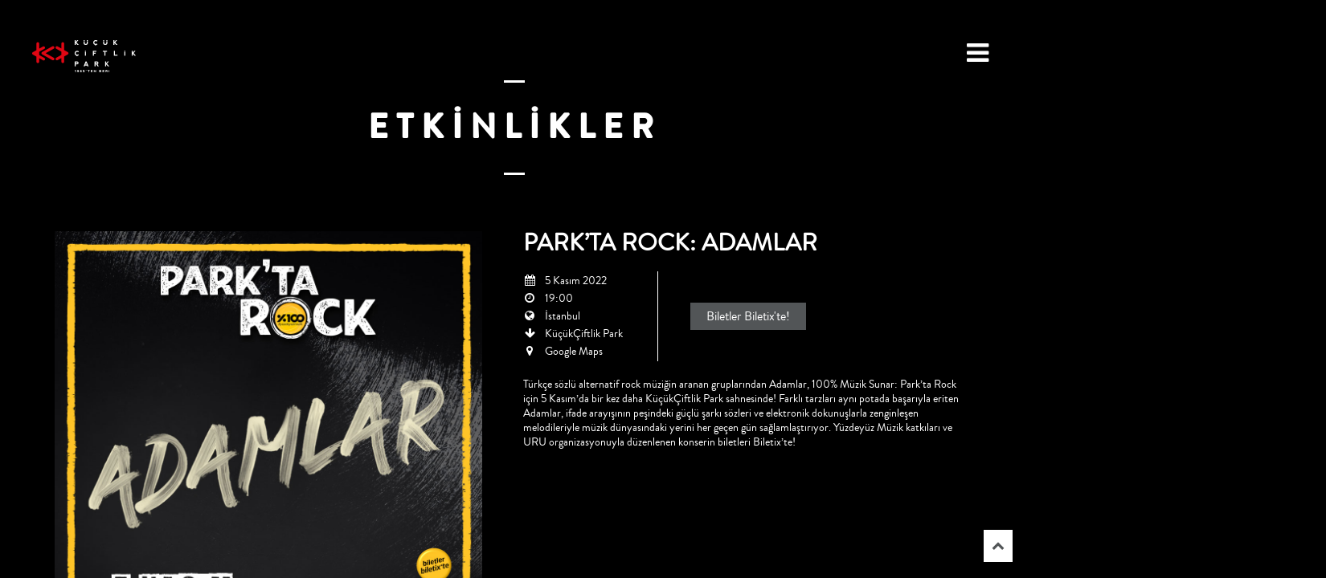

--- FILE ---
content_type: text/html; charset=UTF-8
request_url: https://kucukciftlikpark.com/event/parkta-rock-adamlar-2/
body_size: 9227
content:
<!DOCTYPE html>
<html lang="tr">
<head>
	<meta charset="UTF-8">
	<meta name="viewport" content="width=device-width, height=device-height, initial-scale=1.0, maximum-scale=1.0">
	<!-- Start cookieyes banner --> <script id="cookieyes" type="text/javascript" src="https://cdn-cookieyes.com/client_data/0a82846c950c5c7f629f7838/script.js"></script> <!-- End cookieyes banner -->
	<title>Park&#8217;ta Rock: Adamlar — KüçükÇiftlik Park</title>
	<meta name='robots' content='max-image-preview:large' />
<script type='application/javascript'  id='pys-version-script'>console.log('PixelYourSite Free version 9.5.5');</script>
<link rel='dns-prefetch' href='//fonts.googleapis.com' />
<link rel='dns-prefetch' href='//s.w.org' />
<link rel="alternate" type="application/rss+xml" title="KüçükÇiftlik Park &raquo; beslemesi" href="https://kucukciftlikpark.com/feed/" />
<link rel="alternate" type="application/rss+xml" title="KüçükÇiftlik Park &raquo; yorum beslemesi" href="https://kucukciftlikpark.com/comments/feed/" />
<link rel="alternate" type="application/rss+xml" title="KüçükÇiftlik Park &raquo; Park&#8217;ta Rock: Adamlar yorum beslemesi" href="https://kucukciftlikpark.com/event/parkta-rock-adamlar-2/feed/" />
		<script type="text/javascript">
			window._wpemojiSettings = {"baseUrl":"https:\/\/s.w.org\/images\/core\/emoji\/13.1.0\/72x72\/","ext":".png","svgUrl":"https:\/\/s.w.org\/images\/core\/emoji\/13.1.0\/svg\/","svgExt":".svg","source":{"concatemoji":"https:\/\/kucukciftlikpark.com\/wp-includes\/js\/wp-emoji-release.min.js?ver=5.8.1"}};
			!function(e,a,t){var n,r,o,i=a.createElement("canvas"),p=i.getContext&&i.getContext("2d");function s(e,t){var a=String.fromCharCode;p.clearRect(0,0,i.width,i.height),p.fillText(a.apply(this,e),0,0);e=i.toDataURL();return p.clearRect(0,0,i.width,i.height),p.fillText(a.apply(this,t),0,0),e===i.toDataURL()}function c(e){var t=a.createElement("script");t.src=e,t.defer=t.type="text/javascript",a.getElementsByTagName("head")[0].appendChild(t)}for(o=Array("flag","emoji"),t.supports={everything:!0,everythingExceptFlag:!0},r=0;r<o.length;r++)t.supports[o[r]]=function(e){if(!p||!p.fillText)return!1;switch(p.textBaseline="top",p.font="600 32px Arial",e){case"flag":return s([127987,65039,8205,9895,65039],[127987,65039,8203,9895,65039])?!1:!s([55356,56826,55356,56819],[55356,56826,8203,55356,56819])&&!s([55356,57332,56128,56423,56128,56418,56128,56421,56128,56430,56128,56423,56128,56447],[55356,57332,8203,56128,56423,8203,56128,56418,8203,56128,56421,8203,56128,56430,8203,56128,56423,8203,56128,56447]);case"emoji":return!s([10084,65039,8205,55357,56613],[10084,65039,8203,55357,56613])}return!1}(o[r]),t.supports.everything=t.supports.everything&&t.supports[o[r]],"flag"!==o[r]&&(t.supports.everythingExceptFlag=t.supports.everythingExceptFlag&&t.supports[o[r]]);t.supports.everythingExceptFlag=t.supports.everythingExceptFlag&&!t.supports.flag,t.DOMReady=!1,t.readyCallback=function(){t.DOMReady=!0},t.supports.everything||(n=function(){t.readyCallback()},a.addEventListener?(a.addEventListener("DOMContentLoaded",n,!1),e.addEventListener("load",n,!1)):(e.attachEvent("onload",n),a.attachEvent("onreadystatechange",function(){"complete"===a.readyState&&t.readyCallback()})),(n=t.source||{}).concatemoji?c(n.concatemoji):n.wpemoji&&n.twemoji&&(c(n.twemoji),c(n.wpemoji)))}(window,document,window._wpemojiSettings);
		</script>
		<style type="text/css">
img.wp-smiley,
img.emoji {
	display: inline !important;
	border: none !important;
	box-shadow: none !important;
	height: 1em !important;
	width: 1em !important;
	margin: 0 .07em !important;
	vertical-align: -0.1em !important;
	background: none !important;
	padding: 0 !important;
}
</style>
	<link rel='stylesheet' id='sb_instagram_styles-css'  href='https://kucukciftlikpark.com/wp-content/plugins/instagram-feed/css/sbi-styles.min.css?ver=2.9.3.1' type='text/css' media='all' />
<link rel='stylesheet' id='wp-block-library-css'  href='https://kucukciftlikpark.com/wp-includes/css/dist/block-library/style.min.css?ver=5.8.1' type='text/css' media='all' />
<link rel='stylesheet' id='font-awesome-css'  href='https://kucukciftlikpark.com/wp-content/plugins/contact-widgets/assets/css/font-awesome.min.css?ver=4.7.0' type='text/css' media='all' />
<link rel='stylesheet' id='rs-plugin-settings-css'  href='https://kucukciftlikpark.com/wp-content/plugins/revslider/public/assets/css/settings.css?ver=5.4.8.3' type='text/css' media='all' />
<style id='rs-plugin-settings-inline-css' type='text/css'>
#rs-demo-id {}
</style>
<link rel='stylesheet' id='iron-master-css'  href='https://kucukciftlikpark.com/wp-content/themes/lush/style.css?ver=5.8.1' type='text/css' media='all' />
<link rel='stylesheet' id='child-style-css'  href='https://kucukciftlikpark.com/wp-content/themes/lush-child/style.css?ver=5.8.1' type='text/css' media='all' />
<link rel='stylesheet' id='font-josefin-css'  href='https://fonts.googleapis.com/css?family=Josefin+Sans%3A400%2C600%2C700&#038;ver=5.8.1' type='text/css' media='all' />
<link rel='stylesheet' id='font-opensans-css'  href='https://fonts.googleapis.com/css?family=Open+Sans%3A300%2C300italic%2C400%2C600%2C600italic%2C700&#038;ver=5.8.1' type='text/css' media='all' />
<link rel='stylesheet' id='iron-fancybox-css'  href='https://kucukciftlikpark.com/wp-content/themes/lush/css/fancybox.css?ver=5.8.1' type='text/css' media='all' />
<link rel='stylesheet' id='iron-font-awesome-css'  href='https://kucukciftlikpark.com/wp-content/themes/lush/admin/options/css/font-awesome.min.css?ver=5.8.1' type='text/css' media='all' />
<link rel='stylesheet' id='custom-styles-css'  href='https://kucukciftlikpark.com/?load=custom-style.css&#038;post_id=4226&#038;ver=5.8.1' type='text/css' media='all' />
<link rel='stylesheet' id='page-banner-css'  href='https://kucukciftlikpark.com/wp-content/themes/lush/css/page-banner.css' type='text/css' media='all' />
<link rel='stylesheet' id='__EPYT__style-css'  href='https://kucukciftlikpark.com/wp-content/plugins/youtube-embed-plus/styles/ytprefs.min.css?ver=13.1.2.5' type='text/css' media='all' />
<style id='__EPYT__style-inline-css' type='text/css'>

                .epyt-gallery-thumb {
                        width: 33.333%;
                }
                
</style>
<script type='text/javascript' src='https://kucukciftlikpark.com/wp-includes/js/jquery/jquery.min.js?ver=3.6.0' id='jquery-core-js'></script>
<script type='text/javascript' src='https://kucukciftlikpark.com/wp-includes/js/jquery/jquery-migrate.min.js?ver=3.3.2' id='jquery-migrate-js'></script>
<script type='text/javascript' src='https://kucukciftlikpark.com/wp-content/plugins/revslider/public/assets/js/jquery.themepunch.tools.min.js?ver=5.4.8.3' id='tp-tools-js'></script>
<script type='text/javascript' src='https://kucukciftlikpark.com/wp-content/plugins/revslider/public/assets/js/jquery.themepunch.revolution.min.js?ver=5.4.8.3' id='revmin-js'></script>
<script type='text/javascript' src='https://kucukciftlikpark.com/wp-content/themes/lush/js/gambit-smoothscroll.js?ver=1' id='gambit-smoothscroll-js'></script>
<script type='text/javascript' src='https://kucukciftlikpark.com/wp-content/plugins/pixelyoursite/dist/scripts/jquery.bind-first-0.2.3.min.js?ver=5.8.1' id='jquery-bind-first-js'></script>
<script type='text/javascript' src='https://kucukciftlikpark.com/wp-content/plugins/pixelyoursite/dist/scripts/js.cookie-2.1.3.min.js?ver=2.1.3' id='js-cookie-pys-js'></script>
<script type='text/javascript' id='pys-js-extra'>
/* <![CDATA[ */
var pysOptions = {"staticEvents":{"facebook":{"init_event":[{"delay":0,"type":"static","name":"PageView","pixelIds":["970191867201549"],"eventID":"bcb06a21-d3a6-4d0b-8b17-db57e6800646","params":{"page_title":"Park'ta Rock: Adamlar","post_type":"event","post_id":4226,"plugin":"PixelYourSite","user_role":"guest","event_url":"kucukciftlikpark.com\/event\/parkta-rock-adamlar-2\/"},"e_id":"init_event","ids":[],"hasTimeWindow":false,"timeWindow":0,"woo_order":"","edd_order":""}]}},"dynamicEvents":{"automatic_event_form":{"facebook":{"delay":0,"type":"dyn","name":"Form","pixelIds":["970191867201549"],"eventID":"b045ef4b-0dcb-4538-8ea0-f544fd2952db","params":{"page_title":"Park'ta Rock: Adamlar","post_type":"event","post_id":4226,"plugin":"PixelYourSite","user_role":"guest","event_url":"kucukciftlikpark.com\/event\/parkta-rock-adamlar-2\/"},"e_id":"automatic_event_form","ids":[],"hasTimeWindow":false,"timeWindow":0,"woo_order":"","edd_order":""}},"automatic_event_download":{"facebook":{"delay":0,"type":"dyn","name":"Download","extensions":["","doc","exe","js","pdf","ppt","tgz","zip","xls"],"pixelIds":["970191867201549"],"eventID":"575e4e66-d853-4db6-bb32-62d11660fde3","params":{"page_title":"Park'ta Rock: Adamlar","post_type":"event","post_id":4226,"plugin":"PixelYourSite","user_role":"guest","event_url":"kucukciftlikpark.com\/event\/parkta-rock-adamlar-2\/"},"e_id":"automatic_event_download","ids":[],"hasTimeWindow":false,"timeWindow":0,"woo_order":"","edd_order":""}},"automatic_event_comment":{"facebook":{"delay":0,"type":"dyn","name":"Comment","pixelIds":["970191867201549"],"eventID":"85dedb5b-5812-4300-a7eb-f70006e4c577","params":{"page_title":"Park'ta Rock: Adamlar","post_type":"event","post_id":4226,"plugin":"PixelYourSite","user_role":"guest","event_url":"kucukciftlikpark.com\/event\/parkta-rock-adamlar-2\/"},"e_id":"automatic_event_comment","ids":[],"hasTimeWindow":false,"timeWindow":0,"woo_order":"","edd_order":""}},"automatic_event_scroll":{"facebook":{"delay":0,"type":"dyn","name":"PageScroll","scroll_percent":30,"pixelIds":["970191867201549"],"eventID":"0a2cd110-93cc-4389-a915-f42c0950359e","params":{"page_title":"Park'ta Rock: Adamlar","post_type":"event","post_id":4226,"plugin":"PixelYourSite","user_role":"guest","event_url":"kucukciftlikpark.com\/event\/parkta-rock-adamlar-2\/"},"e_id":"automatic_event_scroll","ids":[],"hasTimeWindow":false,"timeWindow":0,"woo_order":"","edd_order":""}},"automatic_event_time_on_page":{"facebook":{"delay":0,"type":"dyn","name":"TimeOnPage","time_on_page":30,"pixelIds":["970191867201549"],"eventID":"d309433b-b18c-4a6d-99b1-f413ef78e100","params":{"page_title":"Park'ta Rock: Adamlar","post_type":"event","post_id":4226,"plugin":"PixelYourSite","user_role":"guest","event_url":"kucukciftlikpark.com\/event\/parkta-rock-adamlar-2\/"},"e_id":"automatic_event_time_on_page","ids":[],"hasTimeWindow":false,"timeWindow":0,"woo_order":"","edd_order":""}}},"triggerEvents":[],"triggerEventTypes":[],"facebook":{"pixelIds":["970191867201549"],"advancedMatching":[],"advancedMatchingEnabled":true,"removeMetadata":false,"contentParams":{"post_type":"event","post_id":4226,"content_name":"Park'ta Rock: Adamlar","tags":"","categories":[]},"commentEventEnabled":true,"wooVariableAsSimple":false,"downloadEnabled":true,"formEventEnabled":true,"serverApiEnabled":true,"wooCRSendFromServer":false,"send_external_id":null},"debug":"1","siteUrl":"https:\/\/kucukciftlikpark.com","ajaxUrl":"https:\/\/kucukciftlikpark.com\/wp-admin\/admin-ajax.php","ajax_event":"e1426d5cfb","enable_remove_download_url_param":"1","cookie_duration":"7","last_visit_duration":"60","enable_success_send_form":"","ajaxForServerEvent":"1","send_external_id":"1","external_id_expire":"180","google_consent_mode":"1","gdpr":{"ajax_enabled":false,"all_disabled_by_api":false,"facebook_disabled_by_api":false,"analytics_disabled_by_api":false,"google_ads_disabled_by_api":false,"pinterest_disabled_by_api":false,"bing_disabled_by_api":false,"externalID_disabled_by_api":false,"facebook_prior_consent_enabled":true,"analytics_prior_consent_enabled":true,"google_ads_prior_consent_enabled":null,"pinterest_prior_consent_enabled":true,"bing_prior_consent_enabled":true,"cookiebot_integration_enabled":false,"cookiebot_facebook_consent_category":"marketing","cookiebot_analytics_consent_category":"statistics","cookiebot_tiktok_consent_category":"marketing","cookiebot_google_ads_consent_category":null,"cookiebot_pinterest_consent_category":"marketing","cookiebot_bing_consent_category":"marketing","consent_magic_integration_enabled":false,"real_cookie_banner_integration_enabled":false,"cookie_notice_integration_enabled":false,"cookie_law_info_integration_enabled":false,"analytics_storage":{"enabled":true,"value":"granted","filter":false},"ad_storage":{"enabled":true,"value":"granted","filter":false},"ad_user_data":{"enabled":true,"value":"granted","filter":false},"ad_personalization":{"enabled":true,"value":"granted","filter":false}},"cookie":{"disabled_all_cookie":false,"disabled_start_session_cookie":false,"disabled_advanced_form_data_cookie":false,"disabled_landing_page_cookie":false,"disabled_first_visit_cookie":false,"disabled_trafficsource_cookie":false,"disabled_utmTerms_cookie":false,"disabled_utmId_cookie":false},"tracking_analytics":{"TrafficSource":"direct","TrafficLanding":"undefined","TrafficUtms":[],"TrafficUtmsId":[]},"woo":{"enabled":false},"edd":{"enabled":false}};
/* ]]> */
</script>
<script type='text/javascript' src='https://kucukciftlikpark.com/wp-content/plugins/pixelyoursite/dist/scripts/public.js?ver=9.5.5' id='pys-js'></script>
<script type='text/javascript' id='__ytprefs__-js-extra'>
/* <![CDATA[ */
var _EPYT_ = {"ajaxurl":"https:\/\/kucukciftlikpark.com\/wp-admin\/admin-ajax.php","security":"2f7037a000","gallery_scrolloffset":"20","eppathtoscripts":"https:\/\/kucukciftlikpark.com\/wp-content\/plugins\/youtube-embed-plus\/scripts\/","eppath":"https:\/\/kucukciftlikpark.com\/wp-content\/plugins\/youtube-embed-plus\/","epresponsiveselector":"[\"iframe[src*='youtube.com']\",\"iframe[src*='youtube-nocookie.com']\",\"iframe[data-ep-src*='youtube.com']\",\"iframe[data-ep-src*='youtube-nocookie.com']\",\"iframe[data-ep-gallerysrc*='youtube.com']\"]","epdovol":"1","version":"13.1.2.5","evselector":"iframe.__youtube_prefs__[src], iframe[src*=\"youtube.com\/embed\/\"], iframe[src*=\"youtube-nocookie.com\/embed\/\"]","ajax_compat":"","ytapi_load":"light","stopMobileBuffer":"1","vi_active":"","vi_js_posttypes":[]};
/* ]]> */
</script>
<script type='text/javascript' src='https://kucukciftlikpark.com/wp-content/plugins/youtube-embed-plus/scripts/ytprefs.min.js?ver=13.1.2.5' id='__ytprefs__-js'></script>
<link rel="https://api.w.org/" href="https://kucukciftlikpark.com/wp-json/" /><link rel="EditURI" type="application/rsd+xml" title="RSD" href="https://kucukciftlikpark.com/xmlrpc.php?rsd" />
<link rel="wlwmanifest" type="application/wlwmanifest+xml" href="https://kucukciftlikpark.com/wp-includes/wlwmanifest.xml" /> 
<meta name="generator" content="WordPress 5.8.1" />
<link rel="canonical" href="https://kucukciftlikpark.com/event/parkta-rock-adamlar-2/" />
<link rel='shortlink' href='https://kucukciftlikpark.com/?p=4226' />
<link rel="alternate" type="application/json+oembed" href="https://kucukciftlikpark.com/wp-json/oembed/1.0/embed?url=https%3A%2F%2Fkucukciftlikpark.com%2Fevent%2Fparkta-rock-adamlar-2%2F" />
<link rel="alternate" type="text/xml+oembed" href="https://kucukciftlikpark.com/wp-json/oembed/1.0/embed?url=https%3A%2F%2Fkucukciftlikpark.com%2Fevent%2Fparkta-rock-adamlar-2%2F&#038;format=xml" />
<!-- Google Tag Manager -->
<script>(function(w,d,s,l,i){w[l]=w[l]||[];w[l].push({'gtm.start':
new Date().getTime(),event:'gtm.js'});var f=d.getElementsByTagName(s)[0],
j=d.createElement(s),dl=l!='dataLayer'?'&l='+l:'';j.async=true;j.src=
'https://www.googletagmanager.com/gtm.js?id='+i+dl;f.parentNode.insertBefore(j,f);
})(window,document,'script','dataLayer','GTM-MP47LTK');</script>
<!-- End Google Tag Manager -->

<meta name="facebook-domain-verification" content="jpq4pxcvadxeg3055nbfqh9coi1ex7" /><meta name="generator" content="Powered by WPBakery Page Builder - drag and drop page builder for WordPress."/>
<meta name="generator" content="Powered by Slider Revolution 5.4.8.3 - responsive, Mobile-Friendly Slider Plugin for WordPress with comfortable drag and drop interface." />
<link rel="icon" href="https://kucukciftlikpark.com/wp-content/uploads/2019/07/KCP.png" sizes="32x32" />
<link rel="icon" href="https://kucukciftlikpark.com/wp-content/uploads/2019/07/KCP.png" sizes="192x192" />
<link rel="apple-touch-icon" href="https://kucukciftlikpark.com/wp-content/uploads/2019/07/KCP.png" />
<meta name="msapplication-TileImage" content="https://kucukciftlikpark.com/wp-content/uploads/2019/07/KCP.png" />
<script type="text/javascript">function setREVStartSize(e){									
						try{ e.c=jQuery(e.c);var i=jQuery(window).width(),t=9999,r=0,n=0,l=0,f=0,s=0,h=0;
							if(e.responsiveLevels&&(jQuery.each(e.responsiveLevels,function(e,f){f>i&&(t=r=f,l=e),i>f&&f>r&&(r=f,n=e)}),t>r&&(l=n)),f=e.gridheight[l]||e.gridheight[0]||e.gridheight,s=e.gridwidth[l]||e.gridwidth[0]||e.gridwidth,h=i/s,h=h>1?1:h,f=Math.round(h*f),"fullscreen"==e.sliderLayout){var u=(e.c.width(),jQuery(window).height());if(void 0!=e.fullScreenOffsetContainer){var c=e.fullScreenOffsetContainer.split(",");if (c) jQuery.each(c,function(e,i){u=jQuery(i).length>0?u-jQuery(i).outerHeight(!0):u}),e.fullScreenOffset.split("%").length>1&&void 0!=e.fullScreenOffset&&e.fullScreenOffset.length>0?u-=jQuery(window).height()*parseInt(e.fullScreenOffset,0)/100:void 0!=e.fullScreenOffset&&e.fullScreenOffset.length>0&&(u-=parseInt(e.fullScreenOffset,0))}f=u}else void 0!=e.minHeight&&f<e.minHeight&&(f=e.minHeight);e.c.closest(".rev_slider_wrapper").css({height:f})					
						}catch(d){console.log("Failure at Presize of Slider:"+d)}						
					};</script>
<noscript><style> .wpb_animate_when_almost_visible { opacity: 1; }</style></noscript></head>
<body class="event-template-default single single-event postid-4226 layout-wide fixed_header bridge-core-1.0.4 wpb-js-composer js-comp-ver-6.5.0 vc_responsive" onload="jQuery('header').animate({'opacity': 1})">
	
	<div id="fb-root"></div>
	<div id="overlay"></div>
	<div class="side-menu">
		<div class="menu-toggle-off"><i class="fa fa-long-arrow-right"></i></div>
		

		<a class="site-title" rel="home" href="https://kucukciftlikpark.com/">
					<img class="logo-desktop regular" src="https://kucukciftlikpark.com/wp-content/uploads/2019/07/KCP.png" srcset="https://kucukciftlikpark.com/wp-content/uploads/2019/07/KCP.png 1x, https://kucukciftlikpark.com/wp-content/uploads/2019/07/KCP.png 2x" data-at2x="https://kucukciftlikpark.com/wp-content/uploads/2019/07/KCP.png" alt="KüçükÇiftlik Park">
			<img class="logo-mobile regular" src="https://kucukciftlikpark.com/wp-content/uploads/2019/07/KCP.png" srcset="https://kucukciftlikpark.com/wp-content/uploads/2019/07/KCP.png 1x, https://kucukciftlikpark.com/wp-content/uploads/2019/07/KCP.png 2x" data-at2x="https://kucukciftlikpark.com/wp-content/uploads/2019/07/KCP.png" alt="KüçükÇiftlik Park">
				</a>


			<!-- panel -->
			<div class="panel">
				<a class="opener" href="#"><i class="icon-reorder"></i> Menu</a>

				<!-- nav-holder -->

				<div class="nav-holder">

					<!-- nav -->
					<nav id="nav">
							<div class="menu-main-menu-container"><ul id="menu-main-menu" class="nav-menu"><li id="menu-item-1550" class="menu-item menu-item-type-post_type menu-item-object-page menu-item-home menu-item-1550"><a href="https://kucukciftlikpark.com/">Anasayfa</a></li><li id="menu-item-2233" class="menu-item menu-item-type-post_type menu-item-object-page menu-item-2233"><a href="https://kucukciftlikpark.com/etkinlikler/yakinda/">Yakında KüçükÇiftlik&#8217;te</a></li><li id="menu-item-2246" class="menu-item menu-item-type-post_type menu-item-object-page menu-item-2246"><a href="https://kucukciftlikpark.com/etkinlikler/gecmiste/">Geçmişte KüçükÇiftlik&#8217;te</a></li><li id="menu-item-2059" class="menu-item menu-item-type-post_type menu-item-object-page menu-item-2059"><a href="https://kucukciftlikpark.com/hakkinda/">Hakkında</a></li><li id="menu-item-2077" class="menu-item menu-item-type-post_type menu-item-object-page menu-item-2077"><a href="https://kucukciftlikpark.com/sik-sorulan-sorular/">Sık Sorulan Sorular</a></li><li id="menu-item-2237" class="menu-item menu-item-type-post_type menu-item-object-page menu-item-2237"><a href="https://kucukciftlikpark.com/basin/">Basın</a></li><li id="menu-item-2282" class="menu-item menu-item-type-post_type menu-item-object-page menu-item-2282"><a href="https://kucukciftlikpark.com/iletisim/">İletişim</a></li></ul></div>					</nav>
					<div class="clear"></div>

					<div class="panel-networks">
						
	<!-- social-networks -->
	<ul class="social-networks">

		
		<li>
			<a target="_blank" href="https://facebook.com/kucukciftlikpark">
								<i class="fa fa-facebook" title="Facebook"></i>
							</a>
		</li>

		
		<li>
			<a target="_blank" href="https://twitter.com/KucukCiftlik">
								<i class="fa fa-twitter" title="Twitter"></i>
							</a>
		</li>

		
		<li>
			<a target="_blank" href="https://instagram.com/kucukciftlikpark">
								<i class="fa fa-instagram" title="Instagram"></i>
							</a>
		</li>

		
	</ul>

						<div class="clear"></div>
					</div>

				</div>
			</div>

	</div>

	
	<header class="opacityzero">
		<div class="menu-toggle">
			<i class="fa fa-bars"></i>
		</div>
		

				<a href="https://kucukciftlikpark.com/" class="site-logo">
		  <img id="menu-trigger" class="logo-desktop regular" src="https://kucukciftlikpark.com/wp-content/uploads/2024/11/129.png" srcset="https://kucukciftlikpark.com/wp-content/uploads/2024/11/129.png 1x, https://kucukciftlikpark.com/wp-content/uploads/2024/11/258.png 2x" data-at2x="https://kucukciftlikpark.com/wp-content/uploads/2024/11/258.png" alt="KüçükÇiftlik Park">
		</a>
			</header>


		<div id="pusher">
	

		<div id="wrapper">
		<!-- container -->
		<div class="container">
		
		
				
								<div class="boxed">
					<span class="heading-t"></span>
					<h1>Etkinlikler</h1>
					<span class="heading-b"></span>



			<!-- single-post -->
			<article id="post-4226" class="single-post post-4226 event type-event status-publish has-post-thumbnail hentry">
				<div class="entry">
					<div class="event-wrapper">
											<div class="lefthalf">
							<img width="1080" height="1080" src="https://kucukciftlikpark.com/wp-content/uploads/2022/10/5-kasim-adamlar-posy.jpg" class="attachment-full size-full wp-post-image" alt="" loading="lazy" srcset="https://kucukciftlikpark.com/wp-content/uploads/2022/10/5-kasim-adamlar-posy.jpg 1080w, https://kucukciftlikpark.com/wp-content/uploads/2022/10/5-kasim-adamlar-posy-300x300.jpg 300w, https://kucukciftlikpark.com/wp-content/uploads/2022/10/5-kasim-adamlar-posy-1024x1024.jpg 1024w, https://kucukciftlikpark.com/wp-content/uploads/2022/10/5-kasim-adamlar-posy-150x150.jpg 150w, https://kucukciftlikpark.com/wp-content/uploads/2022/10/5-kasim-adamlar-posy-768x768.jpg 768w" sizes="(max-width: 1080px) 100vw, 1080px" /> 
						</div>
											<div class="righthalf">
							<div class="event-boldtitle">Park&#8217;ta Rock: Adamlar<br></div>
							<div class="event-infos-wrap">
							<table class="event-infos">
																
								<tr>
									<td class="event-icon"><i class="fa fa-calendar"></i></td>
									<td>5 Kasım 2022</td>
								</tr>
								
																<tr>
									<td class="event-icon"><i class="fa fa-clock-o"></i></td>
									<td>19:00</td>
								</tr>
																
																<tr>
									<td class="event-icon"><i class="fa fa-globe"></i></td>
									<td>İstanbul</td>
								</tr>
																
																								<tr>
									<td class="event-icon"><i class="fa fa-arrow-down"></i></td>
									<td>KüçükÇiftlik Park</td>
								</tr>
																																<tr>
									<td class="event-icon"><i class="fa fa-map-marker"></i></td>
									<td><a class="event-map-link" href="https://goo.gl/maps/wmYMFdtTXym31GLb7" target="_blank">Google Maps</a></td>
								</tr>
															</table>
																					<div class="event-split"></div>
							<div class="event-ticket">
								<a class="button" target="_blank" href="https://www.biletix.com/performance/17S41/001/ISTANBUL/tr">Biletler Biletix'te!</a>
							</div>
							<script>
							jQuery(document).ready(function(){
								console.log(jQuery('.event-infos').outerHeight());
							});
							</script>
														<div class="clear"></div>
							</div>
							<p>Türkçe sözlü alternatif rock müziğin aranan gruplarından Adamlar, 100% Müzik Sunar: Park’ta Rock için 5 Kasım’da bir kez daha KüçükÇiftlik Park sahnesinde! Farklı tarzları aynı potada başarıyla eriten Adamlar, ifade arayışının peşindeki güçlü şarkı sözleri ve elektronik dokunuşlarla zenginleşen melodileriyle müzik dünyasındaki yerini her geçen gün sağlamlaştırıyor. Yüzdeyüz Müzik katkıları ve URU organizasyonuyla düzenlenen konserin biletleri Biletix’te!</p>
						</div>
						<div class="clear"></div>
					</div>
					
									</div>
			</article>
			
							<!-- links-block -->
				<aside class="links-block">
					<a href="#" onclick="window.history.back(); return false;" class="back-btn">Geri</a>
					<div class="buttons">
						<!-- AddThis Button BEGIN -->
<div class="addthis_toolbox addthis_default_style ">
	<a class="addthis_button_facebook_like" fb:like:layout="button_count"></a>
	<a class="addthis_button_tweet"></a>
	<a class="addthis_button_pinterest_pinit"></a>
	<a class="addthis_counter addthis_pill_style"></a>
</div>
<script type="text/javascript" src="//s7.addthis.com/js/300/addthis_widget.js"></script>
<!-- AddThis Button END -->
					</div>
				</aside>
			
<div id="comments" class="comments-area">

		<div id="respond" class="comment-respond">
		<h3 id="reply-title" class="comment-reply-title">Bir cevap yazın <small><a rel="nofollow" id="cancel-comment-reply-link" href="/event/parkta-rock-adamlar-2/#respond" style="display:none;">Cancel Reply</a></small></h3><form action="https://kucukciftlikpark.com/wp-comments-post.php" method="post" id="commentform" class="comment-form" novalidate><p class="comment-notes">E-posta hesabınız yayımlanmayacak. Required fields are marked *.</p><p class="comment-form-comment"><textarea id="comment" name="comment" cols="45" rows="8" aria-required="true">Yorum</textarea></p><p class="form-allowed-tags">You may use these <abbr title="HyperText Markup Language">HTML</abbr> tags and attributes:  <code>&lt;a href=&quot;&quot; title=&quot;&quot;&gt; &lt;abbr title=&quot;&quot;&gt; &lt;acronym title=&quot;&quot;&gt; &lt;b&gt; &lt;blockquote cite=&quot;&quot;&gt; &lt;cite&gt; &lt;code&gt; &lt;del datetime=&quot;&quot;&gt; &lt;em&gt; &lt;i&gt; &lt;q cite=&quot;&quot;&gt; &lt;s&gt; &lt;strike&gt; &lt;strong&gt; </code></p><p class="comment-form-author"><input id="author" name="author" type="text" value="" size="30" aria-required='true' placeholder="Name *"/></p>
<p class="comment-form-email"><input id="email" name="email" type="text" value="" size="30" aria-required='true' placeholder="Email *" /></p>
<p class="comment-form-cookies-consent"><input id="wp-comment-cookies-consent" name="wp-comment-cookies-consent" type="checkbox" value="yes" /> <label for="wp-comment-cookies-consent">Bir dahaki sefere yorum yaptığımda kullanılmak üzere adımı, e-posta adresimi ve web site adresimi bu tarayıcıya kaydet.</label></p>
<p class="form-submit"><input name="submit" type="submit" id="submit" class="submit" value="Yorum gönder" /> <input type='hidden' name='comment_post_ID' value='4226' id='comment_post_ID' />
<input type='hidden' name='comment_parent' id='comment_parent' value='0' />
</p><p style="display: none;"><input type="hidden" id="akismet_comment_nonce" name="akismet_comment_nonce" value="8f0c25c356" /></p><p style="display: none !important;"><label>&#916;<textarea name="ak_hp_textarea" cols="45" rows="8" maxlength="100"></textarea></label><input type="hidden" id="ak_js_1" name="ak_js" value="43"/><script>document.getElementById( "ak_js_1" ).setAttribute( "value", ( new Date() ).getTime() );</script></p></form>	</div><!-- #respond -->
	
</div>		
		

		
		</div>
		</div>
		
		</div>


		<!-- footer -->
		<footer id="footer">

			


			
						
			<!-- footer-row -->
			<div class="footer-row">
				<div class="footer-wrapper">
					<a target="_blank" href="https://kucukciftlikpark.com/"><img src="https://kucukciftlikpark.com/wp-content/uploads/2024/11/200.png" alt=""></a>
					<div class="text"><div style="text-align: center;"></div>
<h2 style="text-align: center;"><span style="color: #ffffff;">Şehrin Merkezi, Eğlencenin Rakipsiz Adresi!</span></h2>
<p style="font-size: 16px; text-align: center;"><i class="fa fa-envelope"></i>  <a href="/cdn-cgi/l/email-protection" class="__cf_email__" data-cfemail="7e1211081b3e150b1d0b151d17180a1217150e1f0c15501d1113">[email&#160;protected]</a></p>
<p style="font-size: 16px; text-align: center;"><i class="fa fa-map-marker"></i> Harbiye Mahallesi, Kadırgalar Caddesi No: 4 Şişli / İstanbul</p>
</div>
					<div class="clear"></div>
				</div>
			</div>
		</footer>

	</div>
<!-- Instagram Feed JS -->
<script data-cfasync="false" src="/cdn-cgi/scripts/5c5dd728/cloudflare-static/email-decode.min.js"></script><script type="text/javascript">
var sbiajaxurl = "https://kucukciftlikpark.com/wp-admin/admin-ajax.php";
</script>
<noscript><img height="1" width="1" style="display: none;" src="https://www.facebook.com/tr?id=970191867201549&ev=PageView&noscript=1&cd%5Bpage_title%5D=Park%27ta+Rock%3A+Adamlar&cd%5Bpost_type%5D=event&cd%5Bpost_id%5D=4226&cd%5Bplugin%5D=PixelYourSite&cd%5Buser_role%5D=guest&cd%5Bevent_url%5D=kucukciftlikpark.com%2Fevent%2Fparkta-rock-adamlar-2%2F" alt=""></noscript>
<script type='text/javascript' src='https://kucukciftlikpark.com/wp-includes/js/dist/vendor/regenerator-runtime.min.js?ver=0.13.7' id='regenerator-runtime-js'></script>
<script type='text/javascript' src='https://kucukciftlikpark.com/wp-includes/js/dist/vendor/wp-polyfill.min.js?ver=3.15.0' id='wp-polyfill-js'></script>
<script type='text/javascript' id='contact-form-7-js-extra'>
/* <![CDATA[ */
var wpcf7 = {"api":{"root":"https:\/\/kucukciftlikpark.com\/wp-json\/","namespace":"contact-form-7\/v1"}};
/* ]]> */
</script>
<script type='text/javascript' src='https://kucukciftlikpark.com/wp-content/plugins/contact-form-7/includes/js/index.js?ver=5.4.2' id='contact-form-7-js'></script>
<script type='text/javascript' src='https://kucukciftlikpark.com/wp-includes/js/comment-reply.min.js?ver=5.8.1' id='comment-reply-js'></script>
<script type='text/javascript' src='https://kucukciftlikpark.com/wp-content/themes/lush/js/utilities.js' id='iron-utilities-js'></script>
<script type='text/javascript' src='https://kucukciftlikpark.com/wp-content/themes/lush/js/plugins.all.min.js' id='iron-plugins-js'></script>
<script type='text/javascript' src='https://kucukciftlikpark.com/wp-content/themes/lush/js/jquery.parallax.js' id='iron-parallax-js'></script>
<script type='text/javascript' src='https://kucukciftlikpark.com/wp-content/themes/lush/js/twitter/jquery.tweet.min.js' id='iron-twitter-js'></script>
<script type='text/javascript' id='iron-main-js-extra'>
/* <![CDATA[ */
var iron_vars = {"theme_url":"https:\/\/kucukciftlikpark.com\/wp-content\/themes\/lush","ajaxurl":"https:\/\/kucukciftlikpark.com\/wp-admin\/admin-ajax.php","enable_nice_scroll":"1","enable_fixed_header":"1","header_logo_hide_on_scroll":"0","header_top_menu_hide_on_scroll":"1","lightbox_transition":"fade","menu_position":"righttype","menu_transition":"type3","lang":"en","custom_js":""};
/* ]]> */
</script>
<script type='text/javascript' src='https://kucukciftlikpark.com/wp-content/themes/lush/js/main.js' id='iron-main-js'></script>
<script type='text/javascript' src='https://kucukciftlikpark.com/wp-content/plugins/youtube-embed-plus/scripts/fitvids.min.js?ver=13.1.2.5' id='__ytprefsfitvids__-js'></script>
<script type='text/javascript' src='https://kucukciftlikpark.com/wp-includes/js/wp-embed.min.js?ver=5.8.1' id='wp-embed-js'></script>
<a href="#" id="back-to-top-mobile" class="footer-wrapper-backtotop-mobile">
		<i class="fa fa-chevron-up"></i>
	</a>
	<a href="#" id="back-to-top" class="footer-wrapper-backtotop">
		<i class="fa fa-chevron-up"></i>
	</a><script defer src="https://static.cloudflareinsights.com/beacon.min.js/vcd15cbe7772f49c399c6a5babf22c1241717689176015" integrity="sha512-ZpsOmlRQV6y907TI0dKBHq9Md29nnaEIPlkf84rnaERnq6zvWvPUqr2ft8M1aS28oN72PdrCzSjY4U6VaAw1EQ==" data-cf-beacon='{"version":"2024.11.0","token":"cc9723eb86e24c228097e6eb0d4d1c47","r":1,"server_timing":{"name":{"cfCacheStatus":true,"cfEdge":true,"cfExtPri":true,"cfL4":true,"cfOrigin":true,"cfSpeedBrain":true},"location_startswith":null}}' crossorigin="anonymous"></script>
</body>
</html>

--- FILE ---
content_type: text/css
request_url: https://kucukciftlikpark.com/wp-content/themes/lush-child/style.css?ver=5.8.1
body_size: 956
content:
/**
 * Theme Name:  KüçükÇiftlik Park - ROCKS!
 * Theme URI:   http://kucukciftlikpark.com
 *
 * Author:      Meriç Kara
 * Author URI:  http://merickara.net
 *
 * Version:     1.0.0
 * Template:    lush
 * Text Domain: lush-child
 *
 * License:     GNU General Public License v2 or later
 * License URI: http://www.gnu.org/licenses/gpl-2.0.html
 *
 */
 
 @import url("../lush/style.css");
@import url("brandon.css"); 

/* =Theme customization starts here
-------------------------------------------------------------- */

#wrapper .wpb_row.fullwidthrow .wpb_row{
    max-width: 100%!important
}

.nav-menu li.backlist {
    display:none!important
}
.single-post h4.vc_tta-panel-title{
    text-align:left!important
}
.wpb-js-composer .vc_tta-color-black.vc_tta-style-flat .vc_tta-panel.vc_active .vc_tta-panel-heading{
    background: #ed1c24!important
}
.vc_tta-panel-title{
    border:none!important
}
.vc_tta-panel-body a{
    color:#fff!important
}

.contact-form{
    background:#000!important;
    padding:20px!important
}
.contact-form .wpcf7-text, .contact-form .wpcf7-textarea{
    background:transparent;
    border-color:rgba(255,255,255,0.1);
    margin-top:5px;
    margin-bottom: 20px;
}


#eventCoverflow .item-inner{
    overflow: hidden;
    position: relative;
}

#eventCoverflow .item-inner h6{
   opacity: 0;
   position: absolute;
   bottom:0;
   left: 0;
   width: 100%;
   padding:10px;
   background: rgba(0, 0, 0, 0.6);
   font-size: 24px;
   line-height: normal;
   transition: all 0.3s ease-in-out
}

#eventCoverflow {
    transform:translateY(-60%);
}


.coverflow-wrapper {
    display:none
}
.coverflow-wrapper.show {
    display:block
}
#eventCoverflow .item-inner a{
    pointer-events: none!important
}
#eventCoverflow .current .item-inner a{
    pointer-events: all!important;
}
#eventCoverflow .current .item-inner h6{
   opacity: 1;
   pointer-events: none
 }

 #eventCoverflow, #eventCoverflow *{
     outline: none!important
 }
 #eventCoverflow canvas{
   width: 100%!important
}

.social-networks.very-big{
	padding:0;
	margin:0;
	text-align:center;
	display:block;
	width:100%;
}
.social-networks.very-big li{
	display:block;
	margin-bottom:5px;
}
.social-networks.very-big [class^="fa-"], .social-networks.very-big [class*=" fa-"]{
	font-size:3em
}
.concerts-list .title-row .datetime{
	min-width:130px;
	text-align:center
}

#comments{
	display:none!important
}
.menu-toggle-off .fa-long-arrow-right:before{
	    content: "\f00d";
}


.no-touch .nav-menu li:hover > a{
	background:#ed1c24!important;
	color:#fff!important
}
.no-touch .nav-menu li:hover i{
	color:#fff!important
}

#footer{
	margin-top:20px
}

#footer .newsletter-wrap .heading-t{
	margin-top:20px;
	opacity:0.4
}
#footer .newsletter-wrap .heading-b{
	margin:0 auto;
	padding:0;
	opacity:0.4
}
#footer .newsletter-wrap .widgettitle{
	padding-top:10px!important;
	padding-bottom:7px!important
}
#footer .newsletter-wrap .mc4wp-form-fields{
	padding: 20px 0
}

@media (min-width: 640px){
	
.video-list.video_grid .videogrid{
	float:left!important;
	width: calc(100%/3 - 23px)
}
}
body, p, span,a{font-family:brandon_grotesqueregular!important}
h1, h2, h3, h4, h5, h6, bold, strong, .nav-menu li a{font-family:brandon_grotesquebold!important}

.tp-caption.Rock_H1, .Rock_H1{font-family:brandon_grotesquebold!important}
.vc_custom_1575570395494 .wpb_text_column.wpb_content_element, .about-page .wpb_text_column.wpb_content_element {
	margin-bottom:0!important
}
.site-logo.righttype{
	padding-top:10px!important
}

@media (min-width: 970px){
	.epyt-gallery .fluid-width-video-wrapper{
		width: 640px!important;
		margin-left:auto;
		margin-right:auto;
		height: 360px!important;
		padding:0!important
	}
 .epyt-gallery{
		width: 640px!important;
		margin-left:auto;
		margin-right:auto;
		padding-top:0!important
	}
	.epyt-gallery iframe{
		width: 640px!important;
		height: 360px!important
	}
}

--- FILE ---
content_type: text/css
request_url: https://kucukciftlikpark.com/wp-content/themes/lush/style.css
body_size: 32322
content:
/**
 * Theme Name:  LUSH — Ultimate Musician WP Theme
 * Theme URI:   http://themeforest.net/item/
 * Description: Lush a complete solution for everybody in the music industry. If you are a jazz master, punk rocker, soprano singer, piano player, band manager or even a webmaster, this theme is for you.
 * Tags:        3d menu, music, blog, artist, musician, dj, club, responsive, html5, css3, design, irontemplates, ironband, lush
 *
 * Author:      Meriç Kara
 * Author URI:  http://merickara.net
 *
 * Version:     2.9.8
 * Text Domain: lush
 *
 * License:     GNU General Public License v2 or later
 * License URI: http://www.gnu.org/licenses/gpl-2.0.html
 *
 * Table of Contents:
 *
 * 1.0 - Base
 *   1.1 - Webfonts
 *   1.2 - Reset
 * 2.0 - Repeatable Patterns
 *   2.1 - Utilities
 *   2.2 - Animations
 *   2.3 - Responsive Assets
 *   2.4 - Icons
 *   2.5 - Social Networks
 *   2.6 - Grid
 *   2.7 - Panel
 *   2.8 - Carousel
 *   2.9 - Media Object
 *   2.10 - Flag Object
 *   2.11 - IOS Slider
 * 3.0 - Structure
 *   3.1 - Container
 *   3.2 - Sidebar
 *   3.3 - Post Grid
 *   3.4 - Post List
 *   3.5 - Post Accordion
 * 4.0 - Header
 *   4.1 - Site Header
 *   4.2 - Navigation
 *   4.3 - Breadcrumbs
 *   4.4 - Primetime
 * 5.0 - Content
 *   5.1 - Entry
 *   5.2 - News
 *   5.3 - Event
 *   5.4 - Album
 *   5.5 - Photo
 *   5.6 - Video
 *   5.7 - Contact
 *   5.8 - Tracklist
 *   5.9 - Galleries
 *   5.10 - Pagination
 *   5.11 - Filters
 *   5.12 - 404
 *   5.13 - Comments
 * 6.0 - Forms
 *   6.1 - Site Forms
 * 7.0 - Widgets
 *   7.1 - Audio Player
 *   7.2 - Twitter
 *   7.3 - Latest News
 *   7.4 - Upcoming Events
 *   7.5 - Recent Videos
 *   7.6 - Newsletter
 *   7.7 - Terms
 *   7.8 - WordPress Widgets
 *   7.9 - Third-Party Widgets
 * 8.0 - Footer
 *   8.1 - Site Footer
 *   8.2 - Copyright
 * 9.0 - Media Queries
 *
 * Stylesheet outline based on “Principles of writing consistent, idiomatic CSS”
 * by Nicolas Gallagher.
 *
 * @see https://github.com/necolas/idiomatic-css
 * ==========================================================================
 */


 /* For intercom.io chat system used on the demos. You don't need this if you bought the theme */
 #intercom-container .intercom-launcher {
    bottom: 70px!important;
    right: 15px!important;
}


/* ==========================================================================
   1.0 Base
   ========================================================================== */

/* 1.2 Webfonts
   ========================================================================== */

@font-face {
	font-family: 'Oswald';
	src: url('fonts/oswald-regular.eot');
	src: url('fonts/oswald-regular.eot?#iefix') format('embedded-opentype'),
		 url('fonts/oswald-regular.woff') format('woff'),
		 url('fonts/oswald-regular.ttf') format('truetype'),
		 url('fonts/oswald-regular.svg#oswaldregular') format('svg');
	font-weight: normal;
	font-style:  normal;
}

@font-face {
	font-family: 'Oswald';
	src: url('fonts/oswald-bold.eot');
	src: url('fonts/oswald-bold.eot?#iefix') format('embedded-opentype'),
		 url('fonts/oswald-bold.woff') format('woff'),
		 url('fonts/oswald-bold.ttf') format('truetype'),
		 url('fonts/oswald-bold.svg#oswaldbold') format('svg');
	font-weight: bold;
	font-style:  normal;
}

/* Fontello, a Font-Awesome fallback */
@font-face {
	font-family: 'Fontello';
	src: url('fonts/fontello.eot');
	src: url('fonts/fontello.eot?#iefix') format('embedded-opentype'),
		 url('fonts/fontello.woff') format('woff'),
		 url('fonts/fontello.ttf') format('truetype'),
		 url('fonts/fontello.svg#fontello') format('svg');
	font-weight: normal;
	font-style:  normal;
}



/* 1.2 Reset
   ========================================================================== */

/**
 * Font Size : 14px (0.875em)
 * Line Height : 20px (1.429em)
 *
 * @todo Integrate Normalize.css to provide cross-browser consistency
 *       and a smart default styling of HTML elements.
 *
 * @see http://git.io/normalize
 */

/**
 * 1. Set default font family to sans-serif.
 * 2. Prevent iOS text size adjust after orientation change, without disabling
 *    user zoom.
 */
html{
	text-decoration:none !important;
}
body {
	margin:        0;
	min-width:     320px;
	background-color: #EEE;
	color:      #1F1F1F;
	font-size:   14px;
	line-height: 20px;
	font-family: 'Open Sans',sans-serif;
	position:relative;
	-webkit-font-smoothing: antialiased;
}

html.no-touch body{
	overflow:hidden;
	position:relative;
	perspective: 2000px;
	-moz-perspective: 2000px;
	-webkit-perspective: 2000px;

	perspective-origin: 50% 50%;
	-moz-perspective-origin: 50% 50%;
	-webkit-perspective-origin: 50% 50%;

	-webkit-text-size-adjust: 100%; /* 2 */
	-ms-text-size-adjust: 100%; /* 2 */

	-webkit-animation-delay: 0.1s;
	-webkit-animation-name: fontfix;
	-webkit-animation-duration: 0.1s;
	-webkit-animation-iteration-count: 1;
	-webkit-animation-timing-function: linear;
}


@-webkit-keyframes fontfix {
    from { opacity: 1; }
    to   { opacity: 1; }
}

img{border-style:none;}
a{
	text-decoration:none;
}
.no-touch a:hover{text-decoration:underline;}
a:active{background-color:transparent;}
input,
textarea,
select{
	font:13px;
	vertical-align:middle;
	color:#1f1f1f;
}
form,
fieldset{
	margin:0;
	padding:0;
	border-style:none;
}
header, footer, article, section, hgroup, nav, figure, aside{display:block;}
figure{
	margin:0;
	padding:0;
}
input[type="text"],
input[type="password"],
input[type="file"],
input[type="email"],
input[type="submit"],
textarea{
	-webkit-appearance:none;
	-webkit-border-radius:0;
}
input[type="submit"]::-moz-focus-inner{
	border:0;
	padding:0;
}
.no-touch input[type="submit"]:hover{cursor:pointer;}
q{quotes:none;}
q:before,
q:after{content:'';}

h1{
	font-size:24px;
	color:#010101;
	margin:0px;
	text-transform:uppercase;
	text-align:center;
	line-height:26px;
	letter-spacing:10px;
	/*background:url(images/heading-deco-large.png) center top no-repeat;*/
	margin:0px;
	padding-top:35px;
	padding-bottom:35px;
	background-size:contain;
	word-break: break-word;
}
.heading-space {
	padding-top: 110px;
}
span.heading-t{
	display:block;
	height:3px;
	width:26px;
	margin:0 auto;
	background-color:#000;
	margin-top: 100px;
}
span.heading-b{
	display:block;
	height:3px;
	width:26px;
	margin:0 auto;
	background-color:#000;
	margin-bottom:70px;
}

h2{
	font-size:24px;
	margin:0 0 19px;
	text-align:left;
}

h3{
	font:bold 20px/24px;
	margin:0 0 10px;
	text-align:left;
}
span.heading-t3{
	display:block;
	height:2px;
	width:26px;
	margin:0 auto;
	background-color:#000;
	margin-top:70px;
}

span.heading-b3{
	display:block;
	height:2px;
	width:26px;
	margin:0 auto;
	background-color:#000;
	margin-bottom: 70px!important;
}
#wrapper .wpb_row .widget.iron_widget_divider:first-child span.heading-t,
#wrapper .wpb_row .widget.iron_widget_divider:first-child span.heading-t3{
	margin-top:inherit;
}

.desktopforcenopadding,
	.desktopforcenopadding .vc_col-sm-12,
	.desktopforcenopadding .vc_col-sm-12,
	.desktopforcenopadding .vc_col-sm-8,
	.desktopforcenopadding .vc_col-sm-8,
	.desktopforcenopadding .vc_col-sm-6,
	.desktopforcenopadding .vc_col-sm-6,
	.desktopforcenopadding .vc_col-sm-4,
	.desktopforcenopadding .vc_col-sm-4,
	.desktopforcenopadding .vc_col-sm-3,
	.desktopforcenopadding .vc_col-sm-3,
	.desktopforcenopadding .vc_col-sm-2,
	.desktopforcenopadding .vc_col-sm-2{
		padding-left:0px !important;
		padding-right:0px !important;
}

@media (max-width: 991px) {
	#wrapper .wpb_row .widget.iron_widget_divider:first-child span.heading-t,
	#wrapper .wpb_row .widget.iron_widget_divider:first-child span.heading-t3{
		margin-top:70px;
	}
}
#wrapper .wpb_row .widget.iron_widget_divider:first-child span.heading-b,
#wrapper .wpb_row .widget.iron_widget_divider:first-child span.heading-b3 {
	margin-bottom:inherit!important;
}

#wrapper .wpb_row.no-margin{
	margin-bottom:inherit!important;
}

span.heading-side{
	display:block;
	height:3px;
	width:26px;
	background-color:#000;
	margin-bottom:10px;
}
#footer span.heading-side, #footer span.heading-t3, #footer span.heading-b3, #sidebar span.heading-t3, #sidebar span.heading-b3{
	display:none;
}

p{}

pre {
	white-space: pre-wrap;       /* css-3 */
	white-space: -moz-pre-wrap;  /* Mozilla, since 1999 */
	white-space: -pre-wrap;      /* Opera 4-6 */
	white-space: -o-pre-wrap;    /* Opera 7 */
	word-wrap: break-word;       /* Internet Explorer 5.5+ */
}

/* ==========================================================================
   2.0 General
   ========================================================================== */

/* 2.1 Helper Classes
   ========================================================================== */

/* Clearing floats */
.clear {
	clear: both;
}
.opacityzero{
	opacity:0;
}

.clear:after,
.atoll:after,
.island:after,
.islet:after,
.widget:after,
.widget-area:after,
.textwidget:after,
.panel__heading:after,
.panel__body:after,
.content__wrapper:after,

.section:after,
.marquee .text-box:after,
.entry:after,
.photos-list:after,
.panel .nav-holder:after,
.heading:after,
#nav:after,
.menu:after,
#header:after,
#twocolumns:after,
.links-block:after,
.two-columns:after,
.form .row:after,
.info-section:after,
.form .box:after,
.form-submit:after,
.container:after {
	content: "";
	display: table;
	clear:   both;
}

.hentry{
	-ms-word-wrap: break-word;
	word-wrap: break-word;
}

.ajax-load {
	background-image: url(images/ajax-loader.gif);
	background-repeat: no-repeat;
	background-position: bottom center;
	padding-bottom: 70px!important;
	margin-bottom: 30px!important;
}
.articles-section.ajax-load {
	background-position: 48% 100%;
}

#wp-admin-bar-site-name a {
	max-width:     100px;
	overflow:      hidden;
	white-space:   nowrap;
	text-overflow: ellipsis;
}

.fancybox-lock .fancybox-overlay {
	overflow-y: hidden;
}


/* Assistive text */
.screen-reader-text {
	clip: rect(1px, 1px, 1px, 1px);
	position: absolute !important;
}

.screen-reader-text:focus {
	background-color: #f1f1f1;
	border-radius: 3px;
	box-shadow: 0 0 2px 2px rgba(0, 0, 0, 0.6);
	clip: auto !important;
	color: #21759b;
	display: block;
	font-size: 14px;
	font-weight: bold;
	height: auto;
	line-height: normal;
	padding: 15px 23px 14px;
	position: absolute;
	left: 5px;
	top: 5px;
	text-decoration: none;
	width: auto;
	z-index: 100000; /* Above WP toolbar */
}

.iron_widget_videos,
.listing-section.videos,
.two_column_album,
.iron_widget_posts,
.articles-section{
	visibility:hidden;
}

/* 2.2 Component Animations
   ========================================================================== */

.fade {
	opacity: 0;
	-webkit-transition: opacity 0.15s linear;
			transition: opacity 0.15s linear;
}

	.fade.in {
		opacity: 1;
	}

.collapse {
	display: none;
}

.collapse.in {
	display: block;
}

.collapsing {
	position: relative;
	height:   0;
	overflow: hidden;
	-webkit-transition: height 0.35s ease;
			transition: height 0.35s ease;
}



/* 2.3 Responsive Assets
   ========================================================================== */

/*
 * Responsive images
 *
 * Fluid images for posts, comments, and widgets
 */

.entry img,
.comment-content img,
.widget img,
.wp-caption {
	max-width: 100%;
}
.logged-in-as{
	width:100%;
	max-width:600px;
	margin:0 auto;
	display:block;
}

/* Make sure images with WordPress-added height and width attributes are scaled correctly. */
.comment-content img[height],
img[class*="align"],
img[class*="wp-image-"],
img[class*="attachment-"] {
	height: auto;
}

img.size-full,
img.size-large,
img.wp-post-image {
	height: auto;
	max-width: 100%;
}
img.wp-post-image{
	width:100%;
}
#footer .textwidget img.size-full,
#footer .textwidget img.size-large,
#footer .textwidget img.wp-post-image {
	height: auto;
	width: auto;
}
img.wp-post-image.original {
	height: auto;
	max-width: 100%;
	width:inherit;
}

/* Make sure videos and embeds fit their containers. */
embed,
iframe,
object,
video {
	max-width: 100%;
}

/* Override the Twitter embed fixed width. */
.twitter-tweet-rendered {
	max-width: 100% !important;
}

/* Images */
.alignleft {
	float: left;
}

.alignright {
	float: right;
}

.aligncenter {
	display: block;
	margin-left: auto;
	margin-right: auto;
}

img.alignleft {
	margin: 5px 20px 5px 0;
}

.wp-caption.alignleft {
	margin: 5px 10px 5px 0;
}

img.alignright {
	margin: 5px 0 5px 20px;
}

.wp-caption.alignright {
	margin: 5px 0 5px 10px;
}

img.aligncenter {
	margin: 5px auto;
}

img.alignnone {
	margin: 5px 0;
}

.wp-caption .wp-caption-text,
.entry-caption,
.gallery-caption {
	font-size: 12px;
	font-style: italic;
	font-weight: 300;
	margin-top:0px;
}

img.wp-smiley,
.rsswidget img {
	border: 0;
	border-radius: 0;
	box-shadow: none;
	margin-bottom: 0;
	margin-top: 0;
	padding: 0;
}

.wp-caption.alignleft + ul,
.wp-caption.alignleft + ol  {
	list-style-position: inside;
}



/* 2.4 Icons
   ========================================================================== */

[class^="fa-"],
[class*=" fa-"] {
	font-family: FontAwesome, Fontello;
}

[class^="fa-"]:before,
[class*=" fa-"]:before {
	width: 1em;
	text-align: center;
}

x:-o-prefocus,
.fa-left-open-big,
.fa-right-open-big,
.fa-vimeo,
.fa-soundcloud {
	font-family: Fontello;
}

.fa-left-open-big:before { content: '\e800'; }
.fa-right-open-big:before { content: '\e803'; }
.fa-vimeo:before { content: '\e802'; }
.fa-soundcloud:before { content: '\e801'; }

.link [class^="fa-"]:before,
.link [class*=" fa-"]:before {
	width: auto;
}



/* 2.5 Social Networks
   ========================================================================== */

.social-networks {
	margin:0;
	padding:0;
	list-style:none;
	float:right;
}
.panel.fixed-bar .social-networks {
	float:none;
	position: absolute;
	right: 20px;
	top: 0;
}
.panel .social-networks {
	padding:21px 0;
}
.social-networks li {
	display:inline-block;
	vertical-align:top;
	margin:0 0 0 4px;
}
.social-networks a {
	color: #888888;
	text-decoration: none;
}
.social-networks [class^="fa-"],
.social-networks [class*=" fa-"] {
	padding:0.5em;
	font-size: 20px;
	color:#878787;
}



/* 2.6 Grid
   ========================================================================== */

/**
 * Grid wrapper
 */

.grid-cols {
	margin-left:   -2%;
	list-style:    none;
	margin-bottom: 0;
}

	/**
	 * Grid
	 */

	.grid__item,
	.grid-cols > .widget {
		float:       left;
		display:     block;
		width:       100%;
		margin-left: 2%;
	}

	.grid-cols--1 > .grid__item, .grid-cols--1 > .widget { width: 98%; }
	.grid-cols--2 > .grid__item, .grid-cols--2 > .widget { width: 48%; }
	.grid-cols--3 > .grid__item, .grid-cols--3 > .widget { width: 31.33%; }
	.grid-cols--4 > .grid__item, .grid-cols--4 > .widget { width: 23%; }



/* 2.7 Panel/Island/Widget
   ========================================================================== */

/**
 * Simple, boxed off content, as per:
 * csswizardry.com/2011/10/the-island-object
 * E.g.:
 *
	<div class="atoll">
		<div class="island">
			I am boxed off.
		</div>
	</div>
 *
 * The term `.island` for the moment since `.panel`
 * is currently, non-semantically, used for the top navbar.
 *
 * @demo jsfiddle.net/inuitcss/u8pV3
 */

.atoll,
.island,
.islet,
.widget,
.panel__body {
	display: block;

	-webkit-box-sizing: border-box;
	   -moz-box-sizing: border-box;
	        box-sizing: border-box;
}

	.atoll  > :last-child,
	.island > :last-child,
	.islet  > :last-child,
	.widget > :last-child,
	.panel__body > :last-child {
		margin-bottom: 0;
	}

/**
 * Use it like an "outer panel"
 *
 * @alias `.panel`, `.outer-panel`
 */

.atoll {

}

	.atoll,
	.widget {

	}
	#sidebar .widget{
		background:none;
		margin-bottom:25px;
		/*padding-left:20px;
		padding-right:20px;
		padding-top:10px;
		padding-bottom:10px;*/
		padding:0px;
		box-sizing: border-box;
		-moz-box-sizing: border-box;
		-webkit-box-sizing: border-box;
	}

/**
 * Use it like an "inner panel" or "panel contents"
 *
 * @alias `.inner-panel`, `.panel__body`
 */

.island,
.islet,
.panel__body {
	margin-bottom: 9px;
}

.island,
.panel__body {
	padding: 10px;
}

.panel__heading + .panel__body {
	margin-top: 10px;
}

/**
 * Just like `.island`, only smaller.
 */

.islet {
	padding: 5px;
}

/**
 * Optional Heading
 */

.panel__heading {
	padding:          20px;
	color:            #FFF;
	background-color: #000;
}

/**
 * Within heading, strip any `h*` tag of
 * it's default margins for spacing.
 *
	<div class="atoll">
		<div class="panel__heading">
			<h3 class="panel-title">Panel title</h3>
		</div>
		<div class="panel__body">
			Panel content.
		</div>
	</div>
 *
 */

.panel-title,
.widget-title {
	margin-top:     0;
	margin-bottom:  0;
	font-size:      24px;
	font-weight:    normal;
	line-height:    1;
	text-transform: uppercase;
}

h1.panel-title,
h2.panel-title,
h3.panel-title,
h4.panel-title,
h5.panel-title,
h6.panel-title,
  .panel-title,
  .widget-title {
	color: inherit;
}

/**
 * Badges & Actions
 */

.panel-action {
	float:       right;
	font-size:   12px;
	line-height: 24px;
	white-space: nowrap;
}

/* Temporary fix */
.panel__heading .panel-action {
	line-height: 24px;
}

.panel-action + .panel-action {
	margin-right: 5px;
}

/**
 * Optional Footer (stays gray in every modifier class)
 */

.panel__footer {
	padding:          20px;
	color:            #FFF;
	background-color: #000;
}

/**
 * Collapsable panels (aka, accordion)
 *
 * Wrap a series of panels in `.panel-group`
 * to turn them into an accordion with the
 * help of our collapse JavaScript plugin.
 *
	<div class="panel-group" id="accordion">
		<div class="atoll">
			<div class="panel__heading">
				<h3 class="panel-title">
					<a class="accordion-toggle" data-toggle="collapse" data-parent="#accordion" href="#collapseOne">
						Collapsible Group Item #1
					</a>
				</h3>
			</div>
			<div id="collapseOne" class="panel-collapse collapse in">
				<div class="panel__body">
					First panel content.
				</div>
			</div>
		</div>
		<div class="atoll">
			<div class="panel__heading">
				<h3 class="panel-title">
					<a class="accordion-toggle" data-toggle="collapse" data-parent="#accordion" href="#collapseTwo">
						Collapsible Group Item #2
					</a>
				</h3>
			</div>
			<div id="collapseTwo" class="panel-collapse collapse">
				<div class="panel__body">
					Second panel content.
				</div>
			</div>
		</div>
	</div>
 *
 */

/* .panel-group {} */

	/* Tighten up margin so it's only between panels */
.panel-group .atoll {
	margin-bottom: 0;
	overflow: hidden; /* crop contents when collapsed */
}

	.panel-group .atoll + .atoll {
		margin-top: 5px;
	}



/**
 * @deprecated In favor of abstract "panel" component.
 */

/* section */
.section {
	clear:  both;
	margin: 20px 0 40px;
}

/* heading */
.heading {
	position:      relative;
	margin-bottom: 20px;
	text-align:    center;
	height:64px;
	background:url(images/heading-deco.png) top center no-repeat;
}

	.heading h1 {
		color: #000000;
		display: inline-block;
		font-size: 24px;
		font-weight: normal;
		height: 64px;
		line-height: 64px;
		margin: 0;
		text-transform: uppercase;
		vertical-align: top;
		font-weight:bold;
		letter-spacing: 5px;
		background:none;
	}

	.heading .link{
		position:       absolute;
		right:          18px;
		top:            50%;

		margin-top:     -7px;

		font-size:      14px;
		line-height:    1;
		text-align:     right;
		vertical-align: baseline;
	}

.widget-blocks{
	margin:0 -30px 27px -10px;
	overflow:hidden;
}
.widget-blocks .block{
	float:left;
	width:50%;
	padding:0 20px 20px 0;
	-webkit-box-sizing:border-box;
	-moz-box-sizing:border-box;
	box-sizing:border-box;
}
.widget-blocks .block .holder{
	border:1px solid #4f4f4f;
	padding:9px;
	height: 262px;
}
/* title-box */
.title-box{
	background:#000;
	overflow:hidden;
	margin:0 0 25px;
	padding:20px 23px 17px;
	color:#fff;
}
.link{
	display:inline-block;
	vertical-align:top;
	white-space:nowrap;
	font-size:12px;
	line-height:15px;
}
.title-box .link{
	float:right;
	margin:5px 0 0 20px;
}
.title-box h2{
	font:24px/28px;
	font-weight: normal;
	overflow:hidden;
	margin:0;
	text-transform:uppercase;
	letter-spacing:1px;
	color:#fff;
}
#sidebar .post-date{
	color: #353535;
    display: block;
    font-size: 10px;
    margin-top: -5px;
}
#sidebar .widget_recent_entries ul li{
	margin-bottom:5px;
}
#sidebar .widget_recent_entries ul li a{
	display:block;
	line-height:12px;
}


/* 2.8 Carousel
   ========================================================================== */

.carousel {
	position: relative;
}

	.panel__heading + .carousel {
		margin-top: 10px;
	}

.carousel__wrapper {
	position: relative;
}

	.js-carousel .carousel__wrapper {
		overflow:     hidden;
		margin:       0 49px;
		border:       1px solid #4F4F4F;
		border-width: 1px 0;
	}

.carousel .btn-prev,
.carousel .btn-next {
	z-index:          2;
	position:         absolute;
	top:              0;
	bottom:           0;

	display:          none;
	width:            48px;

	border:           1px solid #4F4F4F;
	background-color: #FFF;

	color:            #000;
	font-size:        50px;
}

	.carousel .btn-prev { left:  0; }
	.carousel .btn-next { right: 0; }

	.no-touch .carousel .btn-prev:hover,
	.no-touch .carousel .btn-next:hover {
		width: 58px;
		color: #FFF;
		text-decoration: none;
	}

	.no-touch .carousel .btn-prev:hover { left:  -10px; }
	.no-touch .carousel .btn-next:hover { right: -10px; }

	.carousel .icon-left-open-big,
	.carousel .icon-right-open-big {
		position: absolute;
		top:      50%;
		margin:  -25px 0 0 0;
	}

		.carousel .icon-left-open-big { left: 0; }
		.carousel .icon-right-open-big { right: 0; }

.carousel .slideset {
	width:    100%;
	overflow: hidden;
}

.carousel .slide {
	float:    left;
	display:  block;
	position: relative;
	width:    32.33%;
	margin:   0.5%;
	border:   1px solid #4F4F4F;

	-webkit-box-sizing: border-box;
	   -moz-box-sizing: border-box;
	        box-sizing: border-box;
}

	.js-carousel .slide {
		margin:       0;
		border-width: 0 1px 0 0;
	}


.carousel img,
.article img {
	display: block;
	width:   100%;
	height:  auto;
}

.carousel .slide a,
.article a {
	cursor:          pointer;
	overflow:        hidden;
	display:         block;
	position:        relative;

	color:           #000;
	text-decoration: none;
}

.carousel .more,
.article .more {
	position:  absolute;
	right:     20px;
	bottom:    9px;
	font-size: 24px;
}

.carousel .hover-box {
	position: absolute;
	top:      0;
	right:    0;
	bottom:   0;
	left:     0;

	width:    100%;
	height:   100%;

	color:    #1A1A1A;

	/* `background-color` in color palette */

	-webkit-box-sizing: border-box;
	   -moz-box-sizing: border-box;
	        box-sizing: border-box;

	-ms-filter: "progid:DXImageTransform.Microsoft.Alpha(Opacity=0)";
	filter:     alpha(opacity=0);
	opacity:    0;
}

	.carousel .slide a:focus .hover-box,
	.no-touch .carousel .slide a:hover .hover-box,
	.carousel .slide a.hover .hover-box {
		-ms-filter: "progid:DXImageTransform.Microsoft.Alpha(Opacity=100)";
		filter:     alpha(opacity=100);
		opacity:    1;
	}

	.hover-box__centered:before {
		content:        "";
		display:        inline-block;
		height:         100%;
		margin-right:   -0.25em;
		vertical-align: middle;
	}

	.hover-box__inner {
		display:        inline-block;
		vertical-align: middle;
	}

.vc-carousel-indicators {
    display: none;
}
.vc-carousel-control .icon-prev:before,
.vc-carousel-control .icon-next:before  {
    top: 1px!important;
}
.vc-carousel-control {
	margin-top: -34px!important;
}

/**
 * Sidebar
 */

.content__side .js-carousel .carousel__wrapper {
	margin: 0 35px;
}

.content__side .carousel .btn-prev,
.content__side .carousel .btn-next {
	width:     34px;
	font-size: 30px;
}

	.no-touch .content__side .carousel .btn-prev:hover,
	.no-touch .content__side .carousel .btn-next:hover {
		width: 44px;
	}

	.content__side .carousel .icon-left-open-big,
	.content__side .carousel .icon-right-open-big {
		margin: -15px 0 0 0;
	}

.content__side .carousel .slide {
	width: auto;
}

	.content__side .carousel .more {
		right:  12px;
		bottom: 4px;
	}


/**
 * Footer
 */



/* 2.9 Media Object
   ========================================================================== */



/* 2.10 Flag Object
   ========================================================================== */


/* 2.11 IOS Slider
========================================================================== */
.iosSliderWrap i{
	display:none;
}
.iosSliderWrap .text1{
	font-family: 'Josefin Sans', sans-serif !important;
}
.iosSliderWrap .text2{
	font-family: 'Josefin Sans', sans-serif !important;
}
#sidebar .iron_widget_iosslider{
	padding:0px;
}

/* ==========================================================================
   3.0 Structure
   ========================================================================== */

/* 3.1 Container
   ========================================================================== */

/* wrapper */
#wrapper{
	margin:0 auto;
	position:relative;
	min-height:850px;
}

#wrapper .wpb_row{
	padding: 0;
	background-size: cover;
	background-position: center;
	position: relative;
}
#wrapper .container > .boxed,
#wrapper .wpb_row.in_container,
#wrapper .wpb_row .wpb_row{
	max-width:1144px;
	/*margin: 70px auto 35px auto;*/
	margin: 0px auto 35px auto;
	/*padding: inherit;*/
}

#wrapper .wpb_row.parallax {
	background-repeat: no-repeat!important;
	background-size:cover!important;
}
#wrapper .wpb_row.parallax.enabled{
	background-attachment: fixed !important;
}
#wrapper .wpb_row.parallax.disabled{
	background-attachment: initial !important;
}

#pusher.normalbg{
	background-attachment: fixed !important;
}
#pusher.mobilebg{
	background-attachment: scroll !important;
}

#wrapper .wpb_row .background-overlay{
	position: absolute;
	top:0;
	left:0;
	width:100%;
	height:100%;
}

/* container */
.container{
	min-height:800px;
	padding-bottom: 0;
}

/* panel */
.panel{
	/*background:#fff;*/
	width:100%;
	position:relative;
	margin-top: 40px;
	z-index:10;
}
.nav-holder{
	position: relative;
	max-width:1104px;
	padding:0px;
	margin:0 auto;
}
.panel .opener{
	display:none;
	float:right;
	width:86px;
	border-left:1px solid #696969;
	height:16px;
	background:#fff;
	text-align:center;
	text-transform:uppercase;
	color:#000;
	font:14px/1;
	padding:24px 17px 19px 10px;
	cursor:pointer;
	letter-spacing:2px;
}
.no-touch .panel .opener:hover{text-decoration:none;background:#efeded;}
.panel.popup-active .opener{background:#efeded;}

/* .content__wrapper {} */

.content__main {
	float: left;
	width: 66%;
}

	.content--rev > .content__main {
		float: right;
	}

.panel-networks{
	display:table;
	margin:0 auto;
	transition: opacity 0.25s ease;
	-moz-transition: opacity 0.25s ease;
	-webkit-transition: opacity 0.25s ease;
}

#wrapper .wpb_row .background-overlay, #wrapper .wpb_row .bg-video-wrap{
	position: absolute;
	top:0;
	left:0;
	width:100%;
	height:100%;
}

#wrapper .wpb_row.has-bg-video{
	overflow: hidden;
}
#wrapper .wpb_row .bg-video-wrap video.bg-video {
	width: 100%;
	height: auto;
	object-fit: cover;
}


/* 3.2 Sidebar
   ========================================================================== */

.content__side {
	float: right;
	width: 30%;
	padding:none;
	background:none;
}

	.content--rev > .content__side {
		float: left;
	}


/* 3.3 Post Grid
   ========================================================================== */



/* 3.4 Post List
   ========================================================================== */

.media-list,
.listing-section {
	padding:0px;
	list-style: none;
	width:100%;
	position:relative;
}

.media-decoration {
	float: right;
	font-size: 30px;
	padding: 0.25em;
}

	.media-decoration.media-audio {
		color: #FFF;
		border-radius: 100%;
	}

	.media-block a.hover .media-decoration.media-audio,
	.no-touch .media-block a:hover .media-decoration.media-audio {
		background: #000;
	}

	.media-block a.hover .media-decoration.media-video,
	.no-touch .media-block a:hover .media-decoration.media-video {
		color: #000;
	}

/* media-block */
.media-block{
	overflow:hidden;
	position:relative;
}
.media-block a{
	display:block;
	padding:0px;
	text-decoration:none;
	color:#000;
	cursor:pointer;
	background-color:#f7f7f7;
	margin-bottom:6px !important;
	transition: all 0.12s ease-in-out;
	-moz-transition: all 0.12s ease-in-out;
	-webkit-transition: all 0.12s ease-in-out;
	text-decoration:none !important;
}
.two_column_album .media-block a{
	margin-bottom:0px !important;
}
.media-block a.hover{
	color:#1a1a1a;
}
.media-block .holder{
	width:100%;
	display:table;
	position:relative;
}
.type-album .holder{
	display:block;
}
.media-block .image{
	width:260px;
	float:left;
	margin:0 40px 0 0;
}
.media-block .image.rel{
	position:relative;
}
.vc_span6 .media-block .image{
	/*width:260px;
	float:left;
	margin:0 20px 0 0;*/
}
.news .media-block .image,
.videos .media-block .image{
	width: 260px;
	margin:0 40px 0 0;
}
.news .media-block .image.empty {
	width:	0;
}
.media-block .text-box{
	width:100%;
	display:table-cell;
	vertical-align:middle;
	-webkit-box-sizing:border-box;
	-moz-box-sizing:border-box;
	box-sizing:border-box;
	padding:25px;
}
.media-block .text-box.empty {
	padding:	40px 40px 40px 10px;
}

.vc_span4 .media-block .image,
.vc_span3 .media-block .image,
.vc_span2 .media-block .image{
	float:none;
	margin:0px;
	width:auto;
}
.vc_span4 .media-block .text-box,
.vc_span3 .media-block .text-box,
.vc_span2 .media-block .text-box{
	display:block;
}
.vc_span4 .recent-posts h2,
.vc_span3 .recent-posts h2,
.vc_span2 .recent-posts h2{
	font-size:20px;
	line-height:22px;
}

.media-block .image img{
	display:block;
}
.media-block h2{
	color:#000;
	margin:0;
	font-size:20px;
	font-weight:300;
}
.news .media-block h2, .iron_widget_recent_posts .news .media-block h2{
	font-weight:300;
	font-size:24px;
	text-transform:none;
	line-height:26px;
	margin:0px;
	max-width:400px;
}
.webkit .media-block h2{margin:0 0 10px;}
.media-block .datetime,
.media-block .category{
	display:block;
	margin:0px;
	text-transform:uppercase;
	font-size:11px;
	line-height:12px;
}

.media-block a.hover .datetime,
.media-block a.hover .category{color:#1a1a1a;}
.media-block .excerpt{

}



/* 3.5 Post Accordion
   ========================================================================== */





/* ==========================================================================
   4.0 Header
   ========================================================================== */

/* 4.1 Site Header
   ========================================================================== */
.header__left,
.header__left:before,
.site-title,
.site-description,
.blockquote-box {
	display:        inline-block;
	vertical-align: middle;
	text-align:     left;
}

.site-title,
.site-description {
	margin-right: 30px;
}

/* logo */
.site-title {
	overflow: hidden;
	margin:0 auto;
	display:table;
	margin-top:120px;
}

	.site-title img {
		width:  auto;
		height: auto;
	}

	.logo-desktop {
		display:    block;
		max-width:  350px;
		max-height: 150px;
	}
	.logo-desktop.retina{
	    display:none;
	}
	.logo-mobile.retina{
	    display:none;
	}

	.logo-mobile  {
		display:    none;
		max-width:  150px;
		max-height: 50px;
	}

.logo-panel {
	display: none;
	float:   left;
	margin:  12px 30px 0 0;
}

	.logo-panel img {
		width:      auto;
		height:     auto;
		max-width:  120px;
		max-height: 40px;
	}

	.panel.fixed-bar .logo-panel{
		display:block;
	}

/* slogan */
.site-description {
	max-width:      190px;
	font-size:      10px;
	line-height:    1.2;
	letter-spacing: 5px;
	text-transform: uppercase;
	word-spacing:   -1px;
}

/* blockquote-box */
blockquote{
	margin:0px;
	padding:20px;
	display:inline-block;
}
blockquote cite{
	margin-top:10px;
	display:block;
}
blockquote p{
	margin:0px;
}
.blockquote-box {
	max-width: 470px;
}

	.blockquote-box blockquote {
		margin:0;
		font-style:normal;
		font-size: 16px;
		line-height: 1.125;
		text-transform:uppercase;
		margin:0 0 12px;
		letter-spacing:0.1px;
	}

	.blockquote-box blockquote:before { content: "“"; }
	.blockquote-box blockquote:after  { content: "”"; }

.blockquote-box figcaption {
	text-align:right;
	display:block;
	font:14px/16px;
}

	.blockquote-box figcaption:before {
		content:"";
		width:25px;
		height:1px;
		background:#fff;
		display:inline-block;
		vertical-align:top;
		margin:8px 19px 0 0;
	}

.side-menu{
	display:none;
	position:fixed;
	top:0px;
	width:370px;
	height:100%;
    max-width: 100vw;
	background-color:#353535;
	z-index:9999;
	overflow-y: auto;
	overflow-x:hidden;
	transition: all 0.3s ease-out;
	-moz-transition: all 0.3s ease-out;
	-webkit-transition: all 0.3s ease-out;
}
.side-menu.righttype{
	right:-370px;
}
.side-menu.lefttype{
	left:-370px;
}
.side-menu.righttype.open{
	right:0px;
}
.side-menu.lefttype.open{
	left:0px;
}

.nicescroll-rails{
	right:0px !important;
	left:auto !important;
}
#ascrail2000-hr{
	display:none
}
#pusher-wrap{

    position: relative;
	height: 100%;
	perspective: 5000px;
	-moz-perspective: 5000px;
	-webkit-perspective: 5000px;
}
html.no-touch #pusher-wrap{
	overflow: hidden;
}

#pusher{
	transition: all 0.4s ease-out;
	width:100%;
	overflow-y: scroll;
	overflow-x: hidden;
	position:relative;
	-webkit-overflow-scrolling:touch;
}

/* RIGHT-SIDE ANIMATIONS */
#pusher.righttype.type1{
	transform: translate3d(-370px, 0px, 0px) !important;
	-moz-transform: translate3d(-370px, 0px, 0px);
	-webkit-transform: translate3d(-370px, 0px, 0px);
	overflow:hidden;
}
#pusher.righttype.type2{
	transform: translate3d(-330px, 0px, 0px) rotateY(15deg) !important;
	-moz-transform: translate3d(-330px, 0px, 0px) rotateY(15deg);
	-webkit-transform: translate3d(-330px, 0px, 0px) rotateY(15deg);
	transform-origin: right;
	-moz-transform-origin: right;
	-webkit-transform-origin: right;
    transform-style: preserve-3d;
	-moz-transform-style: preserve-3d;
	-webkit-transform-style: preserve-3d;
	overflow:hidden;
}
#pusher.righttype.type3{
	transform: translate3d(-5%, 0px, -1000px) rotateY(25deg) !important;
	-moz-transform: translate3d(-5%, 0px, -1000px) rotateY(25deg);
	-webkit-transform: translate3d(-5%, 0px, -1000px) rotateY(25deg);
	transform-origin: left center 0;
	-moz-transform-origin: left center 0;
	-webkit-transform-origin: left center 0;
	overflow:hidden;
}

/* LEFT-SIDE ANIMATIONS */
#pusher.lefttype.type1{
	transform: translate3d(370px, 0px, 0px) !important;
	-moz-transform: translate3d(370px, 0px, 0px);
	-webkit-transform: translate3d(370px, 0px, 0px);
	overflow:hidden;
}
#pusher.lefttype.type2{
	transform: translate3d(330px, 0px, 0px) rotateY(-15deg) !important;
	-moz-transform: translate3d(330px, 0px, 0px) rotateY(-15deg);
	-webkit-transform: translate3d(330px, 0px, 0px) rotateY(-15deg);
	transform-origin: left;
	-moz-transform-origin: left;
	-webkit-transform-origin: left;
    transform-style: preserve-3d;
	-moz-transform-style: preserve-3d;
	-webkit-transform-style: preserve-3d;
	overflow:hidden;
}
#pusher.lefttype.type3{
	transform: translate3d(5%, 0px, -1000px) rotateY(-25deg) !important;
	-moz-transform: translate3d(5%, 0px, -1000px) rotateY(-25deg);
	-webkit-transform: translate3d(5%, 0px, -1000px) rotateY(-25deg);
	transform-origin: right center 0;
	-moz-transform-origin: right center 0;
	-webkit-transform-origin: right center 0;
	overflow:hidden;
}

#overlay{
	height:100%;
	width:100%;
	position:fixed;
	top:0px;
	left:0px;
	background-color:#000;
	opacity:0.5;
	filter:alpha(opacity=50);
	z-index:1000;
	display:none;
}

.site-logo{
	position:absolute;
	top:40px;
	z-index: 9999;
	transition: opacity 0.2s ease;
	-moz-transition: opacity 0.2s ease;
	-webkit-transition: opacity 0.2s ease;
}
.site-logo.righttype{
	left: 40px;
}
.site-logo.lefttype{
	right: 40px;
}
.alt-menu-toggle:hover{
	cursor:pointer;
}
.menu-toggle,.menu-toggle-off{
	position:absolute;
	top:50px;
	z-index: 9999;
	height:28px;
	width:28px;
	font-size:32px;
	line-height:28px;
	color:#f88887;
	text-align:right;
}
.menu-toggle-off{
	right:50px;
}
.menu-toggle.righttype{
	right:50px;
}
.menu-toggle.lefttype{
	left:50px;
}
.fixed_header .menu-toggle{
	position:fixed;
	z-index:2000;
}
.fixed_header .site-logo{
	position:fixed;
	z-index:2000;
}
#fixed-panel .menu-toggle{
	top:25px;
	background:url(images/menu-open-w.png) no-repeat;
}

.no-touch .menu-toggle:hover,.no-touch .menu-toggle-off:hover{
	cursor:pointer;
}

.menu-toggle.hidden-on-desktop{
	display:none!important;
}

@media only screen and (max-width: 850px){
	.menu-toggle.hidden-on-desktop{
		display:block!important;
	}
	.side-menu-open .menu-toggle.hidden-on-desktop{
		display:none!important;
	}
}

ul.header-top-menu {
    position: absolute;
    top: 28px;
    z-index:1000;

}
ul.header-top-menu.righttype {
    right: 35px;
	padding: 12px 70px 12px 10px;
}
ul.header-top-menu.lefttype {
    left: 35px;
    padding: 12px 10px 12px 70px;
}
ul.header-top-menu li{
    display:inline-block;
    font-size: 14px;
    text-transform: uppercase;
    color: #222;
    line-height: 24px;
}
ul.header-top-menu.righttype li{
	margin: 0 0 0 20px;
}
ul.header-top-menu.lefttype li{
	margin: 0 20px 0 0;
}

ul.header-top-menu li a:hover{
    text-decoration:none;
    opacity:0.7;
}

@media only screen and (max-width: 850px){
	.header-top-menu{
		display:none!important;
	}
	.site-logo{
		top:25px;
	}
	.site-logo.righttype{
		left:25px;
	}
	.site-logo.lefttype{
		right:25px;
	}
	.menu-toggle{
		top:35px;
	}
	.menu-toggle.righttype{
		right:35px;
	}
	.menu-toggle.lefttype{
		left:35px;
	}
}

#fixed-panel{
	position:fixed;
	top:0px;
	left:0px;
	width:100%;
	height:78px;
	background-color:#f88887;
	z-index: 1000;
	opacity:0;
	top:-78px;
	display:none;
}

.fixed-panel-logo{
	position:absolute;
	left:50px;
	top:50%;
	margin-top:-35px;
}
.fixed-panel-logo img{
	max-height:70px;
}

/* 4.2 Navigation
   ========================================================================== */

#nav {
	float:       left;
	font-size:   13px;
	line-height: 17px;
	text-transform:uppercase;
	width:100%;
}

.nav-menu,
.nav-menu > ul {
	margin:     0;
	padding:    0;
	list-style: none;
}

	.nav-menu li {
		display:  inline-block;
		width:100%;
		text-align:center;
	}

	.nav-menu li a {
		display:         block;
		padding:         10px 10px 10px 20px; /* padding-left adjusts for letter-spacing */
		color:           #FFF;
		font-size:       16px;
		line-height:     18px;;
		letter-spacing:  1px;
		text-decoration: none;
		font-family: 'Josefin Sans', sans-serif;
		font-weight:700;
		position:relative;
		transition: opacity 0.25s ease;
		-moz-transition: opacity 0.25s ease;
		-webkit-transition: opacity 0.25s ease;
	}
	.nav-menu li.backlist{
		position: absolute;
		bottom:0;
	}
	.nav-menu li a.backbtn{
		background:none;
		font-size:18px;
	}
	.no-touch .nav-menu li a.backbtn:hover{
		background-color:#FFF;
		color:#353535
	}


	.no-touch .nav-menu li:hover > a {
		text-decoration: none;
		background-color: #e7e7e7;
		color: #000;
	}

	.nav-menu .sub-menu,
	.nav-menu .children {
		background-color: #353535;
		display: block;
		position: absolute;
		z-index: 11;
		background:none !important;
	}

	ul.nav-menu .has-drop-down.hover > ul {
		display: block;
	}

	.nav-menu .sub-menu li:last-child,
	.nav-menu .children li:last-child {
		border-bottom: 0;
	}

	.no-touch ul.nav-menu ul a:hover,
	.no-touch .nav-menu ul ul a:hover,
	.nav-menu .current_page_item > a,
	.nav-menu .current_page_ancestor > a,
	.nav-menu .current-menu-item > a,
	.nav-menu .current-menu-ancestor > a {
		background-image: none;
	}

.panel.fixed-bar{
	padding:0px;
	position:fixed;
	left:0;
	top:0;
}

	.panel.fixed-bar #nav {
		float: none;
	}

	body.admin-bar .panel.fixed-bar{
		top:28px;
	}

	ul.sub-menu{
		position:fixed;
		width:370px;
		height:100%;
		display:block;
		top:0px;
		padding: 0px;
		transition: all 0.25s ease;
		-moz-transition: all 0.25s ease;
		-webkit-transition: all 0.25s ease;
	}
	#footer ul.sub-menu, #sidebar ul.sub-menu{
		position:relative;
		left:0px;
		right:0px;
	}
	.righttype ul.sub-menu{
		right:-370px;
	}
	.lefttype ul.sub-menu{
		left:-370px;
	}

	ul.sub-menu.active{
		-webkit-transform: translateZ(0px);
	}
	.righttype ul.sub-menu.active{
		right:0px;
		-webkit-transform: translateZ(0px);
	}
	.lefttype ul.sub-menu.active{
		left:0px;
		-webkit-transform: translateZ(0px);
	}
	.sub-arrow i{
		position:absolute;
		top:0px;
		font-size:32px;
		line-height:38px;
		color:#FFF;
	}
	.righttype .sub-arrow i{
		right:10px;
	}
	.lefttype .sub-arrow i{
		right:10px;
	}
	.no-touch .has-drop-down-a:hover .sub-arrow i{
		color:#000;
	}

	@media only screen and (max-width: 767px){
		.sub-arrow i{
			position:absolute;
			top:0px;
			font-size:24px;
			line-height:26px;
			color:#FFF;
		}
	}


/* 4.3 Breadcrumbs
   ========================================================================== */

.breadcrumbs{
	margin:0 0 29px;
	color:#000;
	font-size:13px;
}
.breadcrumbs ul{
	margin:0;
	padding:0;
	list-style:none;
	overflow:hidden;
}
.breadcrumbs li{
	float:left;
	position:relative;
	padding:0 21px 2px 1px;
}
.breadcrumbs li:after{
	content:'>';
	position:absolute;
	left:-13px;
	top:1px;
	font-size:11px;
}
.breadcrumbs li:first-child:after{display:none;}
.breadcrumbs a{color:#000;}



/* 4.4 Primetime
   ========================================================================== */
.rev_slider_wrapper {
	overflow: hidden!important;
}

#page_primetime .iosSliderWrap {
	clear: both;
	width: 100%;
	position: relative;
}

.primeimg{
	width:100%;
}

.sliderContainer {
	height: 100%;
	padding: 0 0;
}

.iosSlider {
	position: relative;
	top: 0;
	left: 0;
	overflow: hidden;
	width: 100%;
	height: 100%;
}

.iosSlider .slider {
	width: 100%;
	height: 100%;
}

.iosSlider .slider .item {
	width: 872px;
	height: 100%;
	padding: 0 0 0 0;
	text-align: center;
}

.iosSlider .slider .item .inner {
	position: relative;
	top: 0;
	left: 0;
	width: 100%;
	margin: 0 auto;
	height: 100%;
	box-shadow: 0 0 10px -5px #000;
	background-repeat: no-repeat;
	background-size: cover;
}

.iosSlider .slider .item .inner a{
    display: block;
    position: absolute;
    width: 100%;
    top: 50%;
	text-decoration:none;
}

.iosSlider .slider .item .inner img {
	position: relative;
	top: 0;
	left: 0;
	width: 100%;
	margin: 0 auto;
}

.iosSlider .slider .item .inner .selectorShadow {
	position: absolute;
	left: 0;
	bottom: 0;
	background: url(../_img/selector-shadow.png) no-repeat 0 0;
	width: 120px;
	height: 30px;
	display: none;
}

.iosSlider .slider .item .inner .text1 {
    opacity: 0;
    filter: alpha(opacity=0);
    left: 0;
    padding: 0;
    width: 100%;
	position: relative;
	text-align: center;
}
.iosSlider .slider .item .inner .text1 span {
	color: #fff;
    font-size: 56px;
	padding: 0;
	line-height:normal;
	padding-top:20px;
	padding-bottom:5px;
	display:block;
}

.iosSlider .slider .item .inner .text2 {
    opacity: 0;
    filter: alpha(opacity=0);
	left: 0;
    padding: 0;
    width: 100%;
	position: relative;
	text-align: center;
}
.iosSlider .slider .item .inner .text2 span {
	display: block;
	color: #fff;
    font-size: 24px;
    padding:0px;
	line-height:normal;
	padding-top:5px;
	padding-bottom:20px;
	display:block;
}
.vc_span4 .iosSlider .slider .item .inner .text1 span,
.vc_span3 .iosSlider .slider .item .inner .text1 span,
.vc_span2 .iosSlider .slider .item .inner .text1 span,
#footer .iosSlider .slider .item .inner .text1 span,
#sidebar .iosSlider .slider .item .inner .text1 span{
	font-size:36px;
}
.vc_span4 .iosSlider .slider .item .inner .text2 span,
.vc_span3 .iosSlider .slider .item .inner .text2 span,
.vc_span2 .iosSlider .slider .item .inner .text2 span,
#footer .iosSlider .slider .item .inner .text2 span,
#sidebar .iosSlider .slider .item .inner .text2 span{
	font-size:18px;
}

.sliderContainer .slideSelectors {
	position: relative;
	bottom: -17px;
	left: 0;
	width: 137px;
	margin: 0 auto;
	z-index: 1;
	height: 11px;
}

.sliderContainer .slideSelectors .prev {
	float: left;
	width: 11px;
	height: 11px;
	background: url(../_img/selector-prev.png) no-repeat 50% 0;
}

.sliderContainer .slideSelectors .next {
	float: left;
	width: 11px;
	height: 11px;
	margin: 0 0 0 10px;
	background: url(../_img/selector-next.png) no-repeat 50% 0;
}

.sliderContainer .slideSelectors .item {
	float: left;
	width: 9px;
	height: 9px;
	background: #aaa;
	margin: 1px 1px 1px 11px;
	/* opacity: 0.25; */
	filter: alpha(opacity=25);
	border-radius: 10px;
}

.sliderContainer .slideSelectors .item.first {
	margin-left: 1px;
}

.sliderContainer .slideSelectors .selected {
	width: 11px;
	height: 11px;
	margin: 0 0 0 10px;
	background: #eee;
	opacity: 1;
	filter: alpha(opacity=100);
	box-shadow: none;
}

.sliderContainer .slideSelectors .selected.first {
	margin-left: 0;
}

.sliderContainer .scrollbarContainer {
	position: relative;
	bottom: 4px;
	left: 0;
	width: 1024px;
	height: 4px;
	margin: 0 auto;
	z-index: 1;
}

@media screen and (max-width: 1200px) {

	.iosSliderWrap{
		height: 334px!important;
	}

	.iosSlider .slider .item {
		width: 100%;
	}

	.iosSlider .slider .item .inner {
		width: 954px;
	}


}

/* ==========================================================================
   5.0 Content
   ========================================================================== */

/* 5.1 Entry
   ========================================================================== */

.sticky {}

.wp-featured-image {
	display:       block;
	margin-bottom: 12px;
}

.entry{
	font-size:14px;
	line-height:18px;
	font-weight:400;
}



/* 5.2 News
   ========================================================================== */

/* articles-section */
.articles-section{
	list-style: none outside none;
    padding: 0;
    position: relative;
    width: 100%;
}
.articles-section:after{
	clear:both;
}
.articles-section .article{
	display:inline-block;
	vertical-align:top;
	width:33.3%;
	padding:0 40px 38px 0;
	-webkit-box-sizing:border-box;
	-moz-box-sizing:border-box;
	box-sizing:border-box;
	margin:0 -4px 0 0;
}
#twocolumns .articles-section .article{
	  width:49%;

}
.articles-section .article .holder{border:1px solid #4f4f4f;}

.single-post .entry{}
.video-post{color:#353535;}

.single-post h2{
	font-weight:300;
	font-size:32px;
	color:#353535;
	line-height:36px;
	margin-bottom:10px;
	-ms-word-wrap: break-word;
	word-wrap: break-word;
}
.single-post h4{
	border-bottom: 1px solid;
    border-top: 1px solid;
    font-size: 16px;
    font-weight: bold;
    letter-spacing: 3px;
    margin-bottom: 30px;
	margin-top:30px;
    padding-bottom: 10px;
    padding-top: 10px;
    text-align: center;
    text-transform: uppercase;
}
.single-post time{
	font-size:14px;
}
.single-post .split{
	background-color:#e2e2e2;
	width:100%;
	height:1px;
	margin-bottom:15px;
	margin-top:15px;
}

.single-post #page-banner{
	margin-bottom: 100px;
}

/* meta */
.meta{
	font-size:12px;
	line-height:16px;
	margin:0px;
	position:relative;
	overflow:hidden;
	text-align:left;
}
.meta .datetime{
	background:#fff;
	position:relative;
	z-index:1;
	padding:0 20px 0 0;
	float:left;
	max-width:120px;
}
.meta .links{
	display:inline-block;
	vertical-align:top;
	background:none;
	position:relative;
	z-index:1;
	padding:0 10px 0 9px;
	max-width:60%;
}
.video-block .meta .links{padding:0 0 0 9px;}
.video-block .meta{margin:0 0 18px;}

/* blockquote-block */
.blockquote-block{
	background:#f7f7f7;
	color:#f78888;
	margin:0 0 26px;
	padding:40px 50px 46px 59px;
	overflow:hidden;
	text-align:left;
}
.blockquote-block .title{
	display:block;
	margin:0 0 9px;
	text-transform:uppercase;
	font:14px/18px;
}
.blockquote-block blockquote {
	display:block;
	margin:0;
	font-size:20px;
	font-weight:300;
	font-style:italic;
	line-height:24px;
}
.blockquote-block figcaption {
	display:block;
	text-align:right;
	margin-right:-15px;
	margin-top:20px;
	font-size:14px;
	font-weight:600;
	font-style:italic;
}
/* links-block */
.links-block{
	margin:0px;
	padding:10px 0 10px;
	border-top:1px solid #E2E2E2;
	border-bottom:1px solid #E2E2E2;
	margin-top:15px;
}
#content .links-block{margin:39px 0 0;}
#content .links-block .button{float:left;}
#content .video-block .links-block{
	margin:30px 0 0;
	padding:31px 0 48px;
}
a.button{
	display:inline-block;
	vertical-align:top;
	color:#000;
	padding: 8px 20px;
	margin:0 0 14px;
	text-align:center;
	font-size:16px;
	transition: all 0.2s ease;
	-moz-transition: all 0.2s ease;
	-webkit-transition: all 0.2s ease;
}
.trident a.button{padding:8px 18px 4px;}
.no-touch a.button:hover{
	text-decoration:none;
	color:#fff;
}
.store-list a.button{
	background-color:#f7f7f7;
	color:#545454;
	font-size:14px;
}
.no-touch .store-list a.button:hover{
	background-color:#F78888;
	color:#FFF;
	font-size:14px;
}
/* two-columns */
.two-columns{
	margin:0 -40px 0 0;
	text-align:justify;
}
.two-columns .column{
	float:left;
	width:50%;
	-webkit-box-sizing:border-box;
	-moz-box-sizing:border-box;
	box-sizing:border-box;
	padding:0 40px 0 0;
	color:#1a1a1a;
}
.two-columns .column-last{
	float:left;
	width:50%;
	-webkit-box-sizing:border-box;
	-moz-box-sizing:border-box;
	box-sizing:border-box;
	padding:0 40px 0 0;
	color:#1a1a1a;
}
.two-columns p{margin:0 0 20px;}
.two-columns .blockquote-block{
	margin:22px 0 26px;
	padding:37px 45px 45px 62px;
}
.two-columns .blockquote-block .title{margin:0 0 14px;}
.form-block{padding:35px 0 0;}

/* News Grid */
.news-grid-wrap{
	clear: left;
	float: left;
    margin: 1%;
    width: 48%;
	opacity:0;
	transition: opacity 0.4s ease;
	-ms-transition: opacity 0.4s ease;
	-moz-transition: opacity 0.4s ease;
	-webkit-transition: opacity 0.4s ease;
}
.news-grid-wrap.right{
	clear:right;
	float:right;
}
.news-grid-wrap a{
	height:100%;
	width:100%;
	display:block;
	transition: all 0.12s ease-in-out;
	-moz-transition: all 0.12s ease-in-out;
	-webkit-transition: all 0.12s ease-in-out;
}
.news-grid-wrap a img, .news-grid-wrap a .news-grid-tab{
	display:block;
	text-decoration:none;
}
.news-grid-wrap a{
	background-color:#F7F7F7
}
.no-touch .news-grid-wrap a:hover{
	text-decoration:none;
	background-color:#F78888;
}
.news-grid-wrap .news-grid-tab{
	position:relative;
	width:100%;
	display:table;
	overflow:hidden;
	text-overflow:ellipsis;
}
.news-grid-wrap .tab-text{
	width:100%;
	padding:20px;
	display:table-cell;
	box-sizing:border-box;
	-moz-box-sizing:border-box;
	-webkit-box-sizing:border-box;
}
.news-grid-wrap a time{
	transition: all 0.2s ease;
	-moz-transition: all 0.2s ease;
	-webkit-transition: all 0.2s ease;
}

.vc_span12 .news-grid-wrap .tab-text,
.vc_span6 .news-grid-wrap .tab-text{
	padding:25px;
}

.vc_span4 .news-grid-wrap .tab-text .tab-title,
.vc_span3 .news-grid-wrap .tab-text .tab-title,
.vc_span2 .news-grid-wrap .tab-text .tab-title,
#footer .news-grid-wrap .tab-text .tab-title{
	font-size:14px;
	line-height:16px;
}


/* 5.3 Event
   ========================================================================== */

.concerts-list{
	margin:0;
	padding:0 0 11px;
	list-style:none;
	color:#fff;
	font-size:12px;
}
.concerts-list li{
	margin:0 0 3px;
	overflow:hidden;
	background:#f7f7f7;
	position:relative;
	display:block;
	height:100%;
}
.concerts-list .title-row{
	position:relative;
	padding:20px;
	color:#5a5a5a;
	font-size:18px;
	font-weight: 300;
	height:66px;
	box-sizing:content-box;
	-ms-box-sizing:content-box;
	-moz-box-sizing:content-box;
	-webkit-box-sizing:content-box;
}
.icon-concert-dropdown {
	z-index: 1;
	position: relative;
}
.icon-concert-dropdown,
li.expanded .title-row .icon-concert-dropdown {
}
.title-row.hover .icon-concert-dropdown {
	color: #FFF;
}
.icon-concert-dropdown:before {
	content: "\f067";
}
li.expanded .title-row .icon-concert-dropdown:before {
	content: "\f068";
}
.concerts-list .title-row .datetime{
	margin-right:0px;
	border:3px solid #FFF;
	font-size:16px;
	padding: 20px 10px;
	float:left;
	color:#353535;
}
.concerts-list .title-row .location{color:#5A5A5A; font-weight:normal;}
.concerts-list .title-row span{
	display:block;
	vertical-align:top;
}
.concerts-list .title-row .buttons{
	overflow:hidden;
	padding:32px 22px 32px;
	position:absolute;
	right:0;
	top:0;
	font:12px/16px;
	text-transform:none;
	text-align:right;
	-webkit-box-sizing:border-box;
	-moz-box-sizing:border-box;
	box-sizing:border-box;
	height:100%;
	width:100%;
	display:block;
	opacity:0;
	filter:alpha(opacity=0);
}
.no-touch .concerts-list .buttons.no-touch:hover{
	opacity:1;
	filter:alpha(opacity=100);
	transition: opacity 0.2s ease;
	-moz-transition: opacity 0.2s ease;
	-webkit-transition: opacity 0.2s ease;
}
.concerts-list .title-row .link{
	text-decoration:underline;
	vertical-align:middle;
	padding:0;
	position:relative;
}
.concerts-list .title-row .link:before{display:none;}
.no-touch .concerts-list .title-row .link:hover{text-decoration:none;}
.concerts-list .title-row .button{
	margin:0px;
	vertical-align:middle;
	min-width:64px;
	position:relative;
	padding: 7px 19px;
}
.no-touch .concerts-list .title-row.hover .button:hover{color:#fff;}
.concerts-list .expanded .title-row .button{
	color:#000 !important;
}
.no-touch .concerts-list .expanded .title-row .button:hover{color:#fff !important;}
.concerts-list .title-row .opener{
	float:left;
	position:relative;
	padding:2px 0 0 29px;
	color:#fff;
	font-size:24px;
	text-transform:uppercase;
	left:-9999px;
	text-decoration:none;
}
.no-touch .concerts-list .title-row:hover .opener{left:auto;}

.concerts-list .expanded .title-row .buttons{background:none !important;}
.concerts-list .expanded .title-row .open-link,
.concerts-list .expanded .title-row .opener{display:none;}
.concerts-list .expanded .title-row:after{
	height:4px;
	top:44px;
}
.concerts-list .title-row .date{
	padding: 0;
}
.concerts-list .title-row .time{
	background:#fff;
	font-size:12px;
	padding: 4px 5px 1px;
	margin-left: 13px;
	line-height: 19px;
	letter-spacing: 0.1em;
	-webkit-border-radius: 2px;
	-moz-border-radius: 2px;
	border-radius: 2px;
}
.concerts-list .title-row .open-link{
	position:absolute;
	left:0;
	top:0;
	width:100%;
	height:100%;
	cursor:pointer;
	overflow:hidden;
	text-align:left;
	-webkit-box-sizing:border-box;
	-moz-box-sizing:border-box;
	box-sizing:border-box;
	padding:32px 22px 31px;
}
.concerts-list .slide{
	width:100%;
	overflow:hidden;
}
.concerts-list .slide .holder{
	padding: 0 48px 21px;
	max-width:700px;
	color:#5A5A5A;
}
.concerts-list .entry h2 {
	color:#5A5A5A;
	text-transform:uppercase;
}

/* Single Page */
.event-text-wrap-single{
	display: block;
    float: left;
    margin-left: 20px;
    position: relative;
    top: 50%;
}
.event-row{
	background: none repeat scroll 0 0 #F7F7F7;
	color: #5A5A5A;
    font-size: 18px;
    font-weight: 300;
    height: 66px;
    padding: 20px;
    position: relative;
}
.event-row .datetime{
	border: 3px solid #FFFFFF;
    color: #353535;
    float: left;
    font-size: 16px;
    margin-right: 0;
    padding: 20px;
}
.event-row span.location{
	display: block;
    vertical-align: top;
    white-space: nowrap;
	color: #5A5A5A;
	font-size:20px;
	line-height:24px;
	font-weight:300;
}
.event-row span.city{
	display: block;
    vertical-align: top;
    white-space: nowrap;
	color: #F78888;
	font-size:20px;
	line-height:24px;
	font-weight:300;
}
.event-row .button{
	margin:0px;
	position:absolute;
	right:20px;
	top:35px;
}
.event-wrapper{
	margin-top:60px;
}
.event-wrapper .lefthalf{
	float:left;
	width:46.5%;
	margin-right:4.5%;
	min-height:1px;
}
.event-wrapper .righthalf{
	float:left;
	width:49%;
}
.event-wrapper table{
	margin-top:20px;
	margin-bottom:20px;
	margin-left:-10px;
}
.event-boldtitle{
	text-transform:uppercase;
	font-size:30px;
	line-height:30px;
	color:#3e3e3e;
	font-weight:700;
	text-align:left;
}
.event-icon{
	width:30px;
	text-align:center;
}

@media (max-width: 767px) {
	.event-wrapper .lefthalf{
		float:none;
		width:100%;
	}
	.event-wrapper .righthalf{
		float:none;
		width:100%;
		margin-top:20px;
	}
}
.event-infos-wrap{
	display:table;
	position:relative;
	margin-left:-10px;
	margin-top:20px;
	margin-bottom:20px;
}
.event-infos{
	display:table-cell;
	padding-right:40px;
}
.event-split{
	display:table-cell;
	background-color:#000;
	width:1px;
}
.event-ticket{
	display:table-cell;
	vertical-align:middle;
	padding-left:40px;
}
.event-ticket .button{
	margin-bottom:0px;
}
@media (max-width: 500px){
	.event-infos{
		padding-right:20px;
	}
	.event-ticket{
		padding-left:20px;
	}
}

/* 5.4 Album
   ========================================================================== */

.content-box{
	padding:0 0 16px;
	color:#787878;
}
.content-box h4{
	font-size:16px;
	font-weight:bold;
	border-top:1px solid #e2e2e2;
	border-bottom:1px solid #e2e2e2;
	text-transform:uppercase;
	text-align:center;
	padding-top:10px;
	padding-bottom:10px;
	margin-bottom:30px;
	letter-spacing:3px;
}

.info-section .blockquote-block{
	margin:0px;
	padding:40px 50px 26px 35px;
}

.two_column_album .media-block{
	width:48%;
	float:left;
	margin:1% !important;
	opacity:0;
	transition: opacity 0.4s ease;
	-ms-transition: opacity 0.4s ease;
	-moz-transition: opacity 0.4s ease;
	-webkit-transition: opacity 0.4s ease;
}
.two_column_album .media-block.single{
	width:100%;
	float:left;
	margin:0% !important;
	margin-bottom:1% !important;
}
#sidebar .two_column_album .media-block, #footer .two_column_album .media-block{
	margin-bottom:5px;
}
.two_column_album .media-block.right{
	float:right;
}
.three_column_album .media-block{
	width:31.33%;
	float:left;
	margin-left:1%;
	margin-right:1%;
	margin-bottom:25px;
}
.four_column_album .media-block{
	width:23%;
	float:left;
	margin-left:1%;
	margin-right:1%;
	margin-bottom:25px;
}

.type-album a{
	margin:0px;
	background:none;
	font-size:14px;
	font-weight:300;
}

.type-album .image{
	margin:0px !important;
	display:block;
	float:none;
	width:100%;
	position:relative;
}

.type-album .text-box{
	padding:0px !important;
	display:block;
	float:none;
	width:100%;
	background-color:#F7F7F7;
	overflow:hidden;
	text-overflow:ellipsis;
}

.type-album .text-box h2{
	font-size:16px;
	padding-top:20px;
	padding-bottom:20px;
	text-align:center;
	font-weight:300;
	text-transform:none;
	color:#353535;
	margin:0px;
	line-height:normal;
}
#footer .type-album .text-box h2{
	padding-top:10px;
	padding-bottom:10px;
}
#sidebar .type-album .text-box h2{
	padding-top:10px;
	padding-bottom:10px;
}

.album-hover{
	position:absolute;
	left:0px;
	top:0px;
	height:100%;
	width:100%;
	opacity:0;
	filter:alpha(opacity=0);
	z-index:12;
	transition: all 0.2s ease-in-out;
	-ms-transition: all 0.2s ease-in-out;
	-moz-transition: all 0.2s ease-in-out;
	-webkit-transition: all 0.2s ease-in-out;
}
.no-touch .album-hover-wrap:hover .album-hover{
	opacity:1;
	filter:alpha(opacity=100);
}

.album-overlay{
	position:absolute;
	left:0px;
	top:0px;
	height:100%;
	width:100%;
	background-color:#F78888;
	z-index:10;
	opacity:0.5;
	filter:alpha(opacity=50);
	transition: all 0.2s ease-in-out;
	-ms-transition: all 0.2s ease-in-out;
	-moz-transition: all 0.2s ease-in-out;
	-webkit-transition: all 0.2s ease-in-out;
}
.album-listen{
	position: absolute;
	margin-left: auto;
	margin-right: auto;
	left: 0;
	right: 0;
	top:50%;
	color:#FFF;
	z-index:11;
	text-align:center;
	font-size:70px;
	opacity:1;
	transition: all 0.2s ease-in-out;
	-moz-transition: all 0.2s ease-in-out;
	-webkit-transition: all 0.2s ease-in-out;
}
.release-date,
.available-now{
	margin-top:20px;
	margin-bottom:10px;
}

.vc_span4 .type-album .text-box h2,
.vc_span3 .type-album .text-box h2,
.vc_span2 .type-album .text-box h2,
#footer .type-album .text-box h2,
#sidebar .type-album .text-box h2{
	font-size:12px;
}
.vc_span4 .album-listen,
.vc_span3 .album-listen,
.vc_span2 .album-listen,
#footer .album-listen,
#sidebar .album-listen{
	font-size:60px;
}

@media only screen and (max-width: 767px){

}


/* 5.5 Photo
   ========================================================================== */

.photos-list {
	margin:     0;
	padding:    0 0 26px;
	list-style: none;
}

.photos-list li {
	float:   left;
	display: block;
}

	.one-half > li {
		width:     48%;
		max-width: 48%;
		margin:    0.9%;
	}

	.one-third > li {
		width:     32.3%;
		max-width: 32.3%;
		margin:    0.5%;
	}

.photos-list a {
	overflow: hidden;
	display:  block;
	position: relative;
	cursor:   pointer;
	width:    100%;
}

.photos-list img {
	display:    block;
	width:      auto;
	height:     auto;
	min-width:  100%;
	max-width:  none;
}

.photos-list .hover-text {
	width:100%;
	height:100%;
	position:absolute;
	left:0;
	top:0;
	text-align:center;
	background:rgba(0,0,0,.8);
	display:none;
}

.photos-list .hover-text:before{
	content:'';
	display:inline-block;
	height:100%;
	width:1px;
	overflow:hidden;
	margin:0 0 0 -5px;
	vertical-align:middle;
}

.photos-list .hover-text span{
	display:inline-block;
	vertical-align:middle;
	white-space:normal;
	font:20px/24px;
	padding:13px;
	position:relative;
}

.photos-list a:focus .hover-text,
.no-touch .photos-list a:hover .hover-text,
.photos-list .hover .hover-text {
	display:block;
}

.photo-wrap{
	width:48%;
	margin:1%;
	float:left;
	clear:left;
	opacity:0;
	transition: opacity 0.4s ease;
	-ms-transition: opacity 0.4s ease;
	-moz-transition: opacity 0.4s ease;
	-webkit-transition: opacity 0.4s ease;
}
.photo-wrap.right{
	float:right;
	clear:right;
}
.photo-wrap a{
	display:block;
	/*float:left;
	width:48%;
	margin:1%;*/
	text-decoration:none;
	text-decoration:none !important;
}
.photo-wrap img{
	display:block;
}
.photo-wrap .photo-album-tab{
	display:table;
	width:100%;
	height:120px;
	background-color:#F7F7F7;
	position:relative;
}

.no-touch .photo-wrap:hover .tab-text{
	background-color:#F78888;
}
.no-touch .photo-wrap:hover .tab-circle{
	color:#353535;
	border-color:#353535;
}

@media only screen and (max-width: 550px){
	.photo-wrap{
		clear:both;
		float:none !important;
		width:100%;
	}
}

.tab-text{
	display:table-cell;
	vertical-align: middle;
	padding-left:40px;
	transition: all 0.2s ease;
	-ms-transition: all 0.2s ease;
	-moz-transition: all 0.2s ease;
	-webkit-transition: all 0.2s ease;
}
.tab-title{
	color:#353535;
	font-size:20px;
	font-weight:300;
	margin-bottom:0px;
}
..photo-album-tab .tab-title{
	width:60%;
}
.tab-date{
	color:#7e7e7e;
	font-size:14px;
	font-weight:300;
	width:60%;
}
.tab-circle{
	height:58px;
	width:58px;
	border:1px solid #f78888;
	border-radius:100%;
	position:absolute;
	right:20px;
	top:50%;
	margin-top:-30px;
	line-height:58px;
	color:#f78888;
	text-align:center;
	font-size:24px;
	font-weight:300;
	transition: all 0.2s ease;
	-ms-transition: all 0.2s ease;
	-moz-transition: all 0.2s ease;
	-webkit-transition: all 0.2s ease;
}
.tab-text .excerpt {
	color:		#353535;
}
.excerpt p{
	margin: 0;
}


.free-wall {
	width: 100%;
	height:100%;
	overflow: hidden;
	margin-top: 10px;
}
.free-wall a.brick{
	float:left;
}

/*
.photohover{
	height:100px;
	width:100px;
	position:absolute;
	top:50%;
	left:50%;
	margin-top:-50px;
	margin-left:-50px;
	opacity:0;
	transition: all 0.2s ease;
	-moz-transition: all 0.2s ease;
	-webkit-transition: all 0.2s ease;
	-moz-transform: scale(0.8);
}
.photohover-plus{
	position:absolute;
	margin:auto;
	font-size:56px;
	line-height:56px;
	color:#FFF;
	text-align:center;
	width:100%;
	margin-top:20px;
	font-weight:300;
}
.photohover-circle{
	height:100px;
	width:100px;
	background-color:#FFF;
	opacity:0.5;
	border-radius:100%;
	position:absolute;
}
*/
.imgoverlay{
	width:100%;
	height:100%;
	background-color:#000;
	opacity:0;
	filter:alpha(opacity=0);
	position:absolute;
	top:0px;
	left:0px;
	transition: all 0.2s ease;
	-moz-transition: all 0.2s ease;
	-webkit-transition: all 0.2s ease;
}
.no-touch a.brick:hover .photohover{
	opacity:1;
	-moz-transform: scale(1);
}
.no-touch a.brick:hover .imgoverlay{
	opacity:0.5;
	filter:alpha(opacity=50);
}



.free-wall .brick[data-state="start"]  {
	display: block;
	animation: start 0.5s;
	-webkit-animation: start 0.5s;
}

.free-wall .brick[data-state="move"]  {
	transition: top 0.5s, left 0.5s, width 0.5s, height 0.5s;
	-webkit-transition: top 0.5s, left 0.5s, width 0.5s, height 0.5s;
}

.ilightbox-holder {
	opacity: 1!important;
	-ms-filter: "progid:DXImageTransform.Microsoft.Alpha(Opacity=100) !important";
}




/* 5.6 Video
   ========================================================================== */

.video-block{
	position:relative;
	margin:0 0 20px 0;
	width:100%;
	overflow:hidden;
}
.video-block iframe{width:100% !important;}
.video-block .btn-play{
	width:89px;
	height:89px;
	background-color: transparent;
	background-image:url(images/sprite.png);
	background-repeat:no-repeat;
	background-position: -210px 0;
	text-indent:-9999px;
	overflow:hidden;
	position:absolute;
	left:50%;
	top:50%;
	margin:-57px 0 0 -48px;
}
.videos, .news{padding:0px;}
.video-post h4{
	border-bottom: 1px solid;
    border-top: 1px solid;
    font-size: 16px;
    font-weight: bold;
    letter-spacing: 3px;
    margin-bottom: 30px;
    padding-bottom: 15px;
    padding-top: 15px;
    text-align: center;
    text-transform: uppercase;
	line-height:normal;
}
.buttons{
	display: block;
    float: right;
    position: relative;
}
.links-block .buttons{
	width:300px;
}

/* Video List */
.holder.video .image{
	width:auto;
	margin-right:20px;
	position:relative;
}
.holder.video .image img{
	width:auto;
	max-width:200px;
}
.holder.video .text-box{
	padding-left:0px;
}
.play-button{
	color: #FFFFFF;
    display: block;
    font-size: 60px;
    height: 60px;
    left: 50%;
    line-height: 50px;
    margin-left: -25px;
    margin-top: -30px;
    opacity: 0.75;
	filter:alpha(opacity=75);
    position: absolute;
    top: 50%;
    width: 51px;
	transition: all 0.2s ease-in-out;
	-moz-transition: all 0.2s ease-in-out;
	-webkit-transition: all 0.2s ease-in-out;
}
.no-touch .holder:hover .play-button{
	opacity:1;
	filter:alpha(opacity=100);
}
.vc_span3 .play-button, .vc_span2 .play-button{
    font-size: 30px;
    height: 30px;
    left: 50%;
    line-height: 25px;
    margin-left: -12.5px;
    margin-top: -15px;
    opacity: 0.75;
	filter:alpha(opacity=75);
    position: absolute;
    top: 50%;
    width: 25px;
}
.listing-section.videos{
	margin-top: 25px;
}

/* Video Grid */
.videogrid{
	float:left;
	width:48%;
	margin:1%;
	background-color:#F7F7F7;
	opacity:0;
	transition: opacity 0.4s ease;
	-ms-transition: opacity 0.4s ease;
	-moz-transition: opacity 0.4s ease;
	-webkit-transition: opacity 0.4s ease;
}
.videogrid.right{
	clear:right;
	float:right;
}
.videogrid .holder{
	display: block;
    position: relative;
    width: 100%;
}
.videogrid .image{
	margin:0px;
	float:left;
	position:relative;
	width:100%;
	display:block;
}
.videogrid .image img{
	width:100%;
	display:block;
}
.videogrid .text-box{
	float:left;
	padding:10px;
    display: table-cell;
    vertical-align: middle;
    width: 100%;
	box-sizing: border-box;
	-moz-box-sizing: border-box;
	-webkit-box-sizing: border-box;
	transition: all 0.2s ease;
	-moz-transition: all 0.2s ease;
	-webkit-transition: all 0.2s ease;
}
.videogrid h2{
	font-size:16px;
	font-weight:300;
	line-height:18px;
	margin:0px;
}
.videogrid a{
	margin:0px;
}
.videogrid .media-block{
	width:100% !important;
}

@media only screen and (max-width: 639px){
	.holder.video h2{
		font-size: 18px;
		line-height: 20px;
	}
	.holder.video{
		display:block;
	}
	.holder.video .image{
		margin:0px !important;
	}
	.holder.video .image img{
		width:auto;
		max-width:100%;
	}
	.holder.video .text-box{
		padding:10px !important;
		width:100%;
	}
	.videogrid{
		width:100%;
		margin:0px;
		margin-bottom:2%;
		max-width:none;
	}
}



/* 5.7 Contact
   ========================================================================== */

.page-template-page-contact-php .entry {
	margin-bottom: 40px;
}

.contact-box{
	border:1px solid #0b0b0b;
	padding:40px 35px 21px;
	overflow:hidden;
	margin:0 -2px 30px 0;
	line-height:18px;
}
.contact-box img{
	float:left;
	margin:5px 45px 20px 0;
}
.contact-box address{
	overflow:hidden;
	font-style:normal;
}
.contact-box .title{
	font:bold 20px/24px;
	display:block;
	color:#000;
	margin:0 0 5px;
}
.contact-box p{margin:0 0 22px;}
.contact-box .phone{
	display:block;
	margin:2px 0 0;
}
.container.clear-bg{
	background:none;
}
.circle-wrap{
	position:relative;
	margin:0 auto;
	display:table;
	padding-left:20px;
	padding-right:20px;
	padding-top:120px;
}
.circle{
	width:240px;
	height:240px;
	background-color:rgba(0, 0, 0, 0.8);
	border-radius:100%;
	margin:20px auto;
	position:relative;
	color:#FFF;
}
.circle img{
	/*margin: auto;
	position: absolute;
	top: 0;
	left: 0;
	bottom: 0;
	right: 0;*/
	max-width:	100%;
	width:	auto;
}
.circle .centering,
.circle .wpb_wrapper
{
	position:absolute;
	top:50%;
	width:100%;
	text-align:center;
}
.circle p{
	margin:	0;
	font-size:	14px;
	font-weight:	300;
}
.wpb_content_element.circle a {
	color:			#f78888;
	font-size:		14px;
	font-weight:	300;
}
.circle .icons,
.circle .fa
{
	color:	#b1b1b1;
	font-size:36px;
	margin-bottom:10px !important;
}

@media only screen and (max-width: 1000px){
	.circle{
		height:200px;
		width:200px;
	}
	.circle p {
		font-size:		12px;
		line-height:		1.3;
	}
}

@media only screen and (max-width: 675px){
	.circle-wrap{
		padding-top:0px;
	}
	.circle{
		float:none;
		height:240px;
		width:240px;
	}
}

/* 5.8 Track Listing
   ========================================================================== */

.tracks-block h2{
	text-transform:uppercase;
	background:#000;
	padding:6px 23px;
	color:#5a5a5a;
	font-weight: normal;
	margin:0 0 1px;
}
/* tracks-list */
.tracks-list{
	margin: 0;
	padding:0;
	list-style:none;
	overflow:hidden;
	counter-reset:item;
	color:#fff;
}
.tracks-list > li{
	padding:18px 190px 18px 83px;
	margin:0 0 1px;
	background:#f7f7f7;
	overflow:hidden;
	position:relative;
}
.tracks-list > li:before{
	float:left;
	width:40px;
	margin: 8px 0 0 -53px;
	color:#5a5a5a;
	content:counters(item, ".") " ";
	counter-increment:item;
	font-weight:700;
	font-size: 14px;
}
.tracks-list .name{
	overflow:hidden;
	display:block;
	color:#353535;
}
.tracks-list .player-box {
	margin:0;
	margin-top:2px;
	float:right;
	height:auto !important;
}
.tracks-list .player-box .jp-controls {
	width:auto;
	margin:0;
}
.presto .tracks-list .name{padding-top:1px;}
.tracks-list .buttons{
	height: 32px;
    position: absolute;
    right: 16px;
    top: 12px;
    width: 155px;
}
.tracks-list .button{
	float:left;
	margin:0px;
	width:81px;
	padding:6px 10px 6px 10px;
	text-align:center;
	color:#FFF;
}
.presto .tracks-list .button{padding:8px 10px 4px 10px;}
.tracks-list .btn-play,
.tracks-list .btn-pause{
	color: #fff;
	text-decoration: none;
	float:right;
	font-size:14px;
	height:28px;
	width:28px;
	text-align:center;
}
.tracks-list .btn-play i.fa,
.tracks-list .btn-pause i.fa{
	padding:0px;
	line-height:28px;
}
.no-touch .tracks-list .btn-play:hover,
.no-touch .tracks-list .btn-pause:hover{
	color: #FFF;
}
.tracks-list .btn-play [class^="fa-"],
.tracks-list .btn-play [class*=" fa-"],
.tracks-list .btn-pause [class^="fa-"],
.tracks-list .btn-pause [class*=" fa-"] {
	display: block;
	padding: 0.4em;
	border-radius:100%;
}



/* 5.9 Galleries
   ========================================================================== */

.gallery {
	margin-bottom: 20px;
	margin-left: -4px;
}

.gallery-item {
	float: left;
	margin: 0 1% 1% 0;
	overflow: hidden;
	position: relative;
}

.gallery-item img {
	display: block;
}

.gallery-columns-1.gallery-size-medium,
.gallery-columns-1.gallery-size-thumbnail,
.gallery-columns-2.gallery-size-thumbnail,
.gallery-columns-3.gallery-size-thumbnail {
	display: table;
	margin: 0 auto 20px;
}

.gallery-columns-1 .gallery-item,
.gallery-columns-2 .gallery-item,
.gallery-columns-3 .gallery-item {
	text-align: center;
}

.gallery-columns-0 .gallery-item,
.gallery-columns-1 .gallery-item {
	width: 99%;
}
.gallery-columns-2 .gallery-item {
	width: 49%;
}
.gallery-columns-3 .gallery-item {
	width: 32%;
}
.gallery-columns-4 .gallery-item {
	width: 24%;
}
.gallery-columns-5 .gallery-item {
	width: 19%;
}
.gallery-columns-6 .gallery-item {
	width: 15%;
}
.gallery-columns-7 .gallery-item {
	width: 13%;
}
.gallery-columns-8 .gallery-item {
	width: 11%;
}
.gallery-columns-9 .gallery-item {
	width: 10%;
}

.gallery-columns-0 .gallery-item,
.gallery-columns-1 .gallery-item {
	max-width: 99%;
	max-width: -webkit-calc(100% - 1%);
	max-width:         calc(100% - 1%);
}

.gallery-columns-2 .gallery-item {
	max-width: 49%;
	max-width: -webkit-calc(50% - 1%);
	max-width:         calc(50% - 1%);
}

.gallery-columns-3 .gallery-item {
	max-width: 32%;
	max-width: -webkit-calc(33% - 1%);
	max-width:         calc(33% - 1%);
}

.gallery-columns-4 .gallery-item {
	max-width: 23%;
	max-width: -webkit-calc(25% - 1%);
	max-width:         calc(25% - 1%);
}

.gallery-columns-5 .gallery-item {
	max-width: 19%;
	max-width: -webkit-calc(20% - 1%);
	max-width:         calc(20% - 1%);
}

.gallery-columns-6 .gallery-item {
	max-width: 15%;
	max-width: -webkit-calc(16.7% - 1%);
	max-width:         calc(16.7% - 1%);
}

.gallery-columns-7 .gallery-item {
	max-width: 13%;
	max-width: -webkit-calc(14.28% - 1%);
	max-width:         calc(14.28% - 1%);
}

.gallery-columns-8 .gallery-item {
	max-width: 11%;
	max-width: -webkit-calc(12.5% - 1%);
	max-width:         calc(12.5% - 1%);
}

.gallery-columns-9 .gallery-item {
	max-width: 9%;
	max-width: -webkit-calc(11.1% - 1%);
	max-width:         calc(11.1% - 1%);
}

.gallery-columns-1 .gallery-item:nth-of-type(1n),
.gallery-columns-2 .gallery-item:nth-of-type(2n),
.gallery-columns-3 .gallery-item:nth-of-type(3n),
.gallery-columns-4 .gallery-item:nth-of-type(4n),
.gallery-columns-5 .gallery-item:nth-of-type(5n),
.gallery-columns-6 .gallery-item:nth-of-type(6n),
.gallery-columns-7 .gallery-item:nth-of-type(7n),
.gallery-columns-8 .gallery-item:nth-of-type(8n),
.gallery-columns-9 .gallery-item:nth-of-type(9n) {
	margin-right: 0;
}

.gallery-caption {
	background-color: rgba(0, 0, 0, 0.7);
	box-sizing: border-box;
	color: #fff;
	font-size: 14px;
	line-height: 1.3;
	margin: 0;
	max-height: 50%;
	opacity: 0;
	padding: 2px 8px;
	position: absolute;
	bottom: 0;
	left: 0;
	text-align: left;
	-webkit-transition: opacity 400ms ease;
	transition:         opacity 400ms ease;
	width: 100%;
}

.no-touch .gallery-item:hover .gallery-caption {
	opacity: 1;
}

.gallery-columns-7 .gallery-caption,
.gallery-columns-8 .gallery-caption,
.gallery-columns-9 .gallery-caption {
	display: none;
}



/* 5.10 Pagination
   ========================================================================== */

/* button-more */
a.button-more{
	display:block;
	margin:0 0 28px;
	border:1px solid #F78888;
	padding:0px;
	color:#F78888;
	text-transform:uppercase;
	text-align:center;
	font-weight: 300;
	visibility: hidden;
	width:80px;
	height:80px;
	margin:0 auto;
	border-radius:100%;
	line-height:80px;
	margin-top:60px;
	margin-bottom:30px;
	position:relative;
	top:20px;
	clear:both;
}

.pages .current,
.no-touch .pages a:hover,
.no-touch a.button-more:hover{
	text-decoration:none;
	background-color:#F78888;
	color:#FFF;
}

/* next prev link */
.pages a,
.pages .current {
	display:        block;
	width:      	60px;
	padding:        27px 5px;
	color:          #f78888;
	font-size:      16px;
	font-weight:    300;
	line-height:    1;
	text-align:     center;
	text-transform: uppercase;
	box-sizing:     border-box;
}
.pages .current{
	color:#FFF;
}

.pages.full{
	text-align: center;
}
.pages.full ul{
	list-style: none;
	padding: 0;
	margin-top:40px;
	margin-bottom:40px;
	background-color:#f7f7f7;
	position:relative;
	padding-left:30px;
	padding-right:30px;
}
.pages.full li{
	display: table-cell;
}
.pages.full li a{
	border-right:1px solid #FFF;
}
.pages.full li a.next{
	display: table-cell;
	width:30px;
	padding:0px;
	padding-top:27px;
	padding-bottom:27px;
	position:absolute;
	right:0px;
	top:0px;
	border-left:1px solid #FFF;
	color:#353535;
}
.pages.full li a.prev{
	display: table-cell;
	width:30px;
	padding:0px;
	padding-top:27px;
	padding-bottom:27px;
	position:absolute;
	left:0px;
	top:0px;
	border-right:1px solid #FFF;
	color:#353535;
}
.page-numbers.dots{
	border-right: 1px solid #FFF;
    display: block;
    height: 70px;
    line-height: 73px;
    padding-left: 10px;
    padding-right: 10px;
}
.pages .alignleft a,.pages .alignright a{
	width:130px;
}


/* 5.11 Filters
   ========================================================================== */

.filters-block {
	margin-bottom: 20px;
	border:1px solid #4f4f4f;
	text-transform:uppercase;
	font:13px/16px;
	overflow:hidden;
}
.filter-heading {
	display: block;
	float:left;
	min-width:87px;
	padding:18px 10px 16px;
	color:#666;
	text-align:center;
	letter-spacing: 0.1em;
	text-transform: uppercase;
}
.filters-block .holder {
	overflow:hidden;
	min-width:87px;
}
.filters-block ul {
	margin:0;
	padding:0;
	border:1px solid #4F4F4F;
	border-width: 0 0 0 1px;
	list-style:none;
	overflow:hidden;
}
.filters-block li {float:left;}
.filters-block ul a {
	display:block;
	padding:18px 19px 16px;
	color:#000;
	letter-spacing: 0.1em;
	text-transform: uppercase;
}
.no-touch .filters-block ul a:hover {
	text-decoration:none;
	background:#e7e7e7;
}

.filters-block .select-area,
.filters-block select{width:100% !important;}
.filters-block .select-area{margin:-1px -1px -1px 1px;}



/* 5.12 404
   ========================================================================== */



/* 5.13 Comments
   ========================================================================== */

/**
 * From WordPress TwentyThirteen
 */

.comments-link a:before,
.comment-awaiting-moderation:before,
.comment-reply-link:before,
.comment-reply-login:before,
.comment-reply-title small a:before,
.bypostauthor > .comment-body .fn:before {
	-webkit-font-smoothing: antialiased;
	display: inline-block;
	font: normal 16px/1 Genericons;
	vertical-align: text-bottom;
}

.comment-form-author:after,
.comment-form-email:after,
.comment-form-url:after,
.comment-body:after {
	clear: both;
}

.comment-form-author:before,
.comment-form-author:after,
.comment-form-email:before,
.comment-form-email:after,
.comment-form-url:before,
.comment-form-url:after,
.comment-body:before,
.comment-body:after {
	content: "";
	display: table;
}

/* Font Awesome */
.bypostauthor > .comment-body .fn:before,
.comment-awaiting-moderation:before,
.comment-reply-link:before,
.comment-reply-login:before,
.comment-reply-title small a:before {
	display: inline-block;
	margin-right: .3em;
	font-family: FontAwesome;
	font-weight: normal;
	font-style: normal;
	text-decoration: inherit;
	-webkit-font-smoothing: antialiased;
	text-decoration: inherit;
	speak: none;
}

.comments-title,
.comment-reply-title {
	font: 24px/28px;
	font-weight: bold;
}

/*******/

.must-log-in,
.comment-respond .comment-form,
.comment-respond iframe {
	display: block;
	margin-left: auto;
	margin-right: auto;
	width: 100%;
}

.comments-title {
	font-size: 20px;
	text-transform: uppercase;
	padding: 24px 21px 18px 23px;
}

.comment-list,
.comment-list .children {
	list-style-type: none;
	padding: 0;
}

.comment-list .children {
	margin-left: 20px;
}

.comment-list > li:after,
.comment-list .children > li:before {
	content: "";
	display: block;
	height: 1px;
	width: 100%;
	border-bottom:1px dotted;
}

.comment-list > li:last-child:after {
	display: none;
}

.comment-body {
	padding: 24px 0;
	position: relative;
}

.comment-author {
	float: left;
	max-width: 74px;
}

.comment-author .avatar {
	display: block;
	margin-bottom: 10px;
}

.comment-author .fn {
	word-wrap: break-word;
}

.comment-author .fn,
.comment-author .url,
.comment-reply-link,
.comment-reply-login {
	font-size: 12px;
	font-style: normal;
	font-weight: normal;
}

.says {
	display: none;
}

.no-avatars .comment-author {
	margin: 0 0 5px;
	max-width: 100%;
	position: relative;
}

.no-avatars .comment-metadata,
.no-avatars .comment-content,
.no-avatars .comment-list .reply {
	width: 100%;
}

.bypostauthor > .comment-body .fn:before {
	content: "\f005";
	vertical-align: text-top;
}

.comment-list .edit-link {
	margin-left: 20px;
}

.comment-metadata,
.comment-awaiting-moderation,
.comment-content,
.comment-list .reply {
	float: right;
	width: 79%;
	width: -webkit-calc(100% - 124px);
	width:         calc(100% - 124px);
}

.comment-meta,
.comment-meta a {
	color: #a2a2a2;
	font-size: 13px;
}

.comment-metadata {
	margin-bottom: 20px;
}

.ping-meta {
	color: #a2a2a2;
	font-size: 13px;
	line-height: 2;
}

.comment-awaiting-moderation {
	color: #a2a2a2;
}

.comment-awaiting-moderation:before {
	content: "\f071";
	margin-right: 5px;
	position: relative;
	top: -2px;
}

.comment-reply-link:before,
.comment-reply-login:before {
	content: "\f112";
	margin-right: 3px;
}

/* Comment form */
.comment-respond {
	border: 1px solid #353535;
	border-width: 1px 0 0;
	padding: 30px 0;
	border:none;
}

.comment .comment-respond {
	margin-bottom: 20px;
	padding: 20px;
	border-width: 0 0 1px;
}

.comment-reply-title {
	border-bottom: 1px solid;
    border-top: 1px solid;
    font-size: 16px;
    font-weight: bold;
    letter-spacing: 3px;
    margin-bottom: 30px;
    margin-top: 30px;
    padding-bottom: 10px;
    padding-top: 10px;
    text-align: center;
    text-transform: uppercase;
}

.comment-reply-title small a {
	color: #FFF;
	display: inline-block;
	float: right;
	height: 16px;
	overflow: hidden;
	width: 16px;
}

.no-touch .comment-reply-title small a:hover {
	text-decoration: none;
}

.comment-reply-title small a:before {
	content: "\f00d";
	vertical-align: top;
}

.comment-form .comment-form-author,
.comment-form .comment-form-email,
.comment-form .comment-form-url {
	margin-bottom: 25px;
}

.comment-form [for="author"],
.comment-form [for="email"],
.comment-form [for="url"],
.comment-form [for="comment"]
 {
	display: block;
    margin: 0 auto;
    padding: 5px 0;
    width: 600px;
}

.comment-form .required {
	color: #ed331c;
}

.comment-form input[type="text"],
.comment-form input[type="email"],
.comment-form input[type="url"],
.comment-form p.comment-notes
{
	width: 100%;
	max-width: 600px;
	margin: 0 auto;
	color:	#7a7a7a;
}
.comment-form p.comment-notes {
	margin-bottom: 15px;
}

.comment-form textarea {
	width: 99%;
}

.form-allowed-tags,
.form-allowed-tags code {
	color: #686868;
	font-size: 12px;
	display:none;
}

.form-allowed-tags code {
	font-size: 10px;
	margin-left: 3px;
}

.comment-list .pingback,
.comment-list .trackback {
	padding-top: 24px;
}

.comment-list .pingback .comment-body,
.comment-list .trackback .comment-body {
	padding: 0;
}

.comment-navigation {
	font-size: 20px;
	font-style: italic;
	font-weight: 300;
	margin: 0 auto;
	max-width: 604px;
	padding: 20px 0 30px;
	width: 100%;
}

.no-comments {
	background-color: #f7f5e7;
	font-size: 20px;
	font-style: italic;
	font-weight: 300;
	margin: 0;
	padding: 40px 0;
	text-align: center;
}



/* ==========================================================================
   6.0 Forms
   ========================================================================== */

/* 6.1 Site Forms
   ========================================================================== */

/* form */
.form{
	margin:0 0 15px;
	text-align:left;
}
.form .row{padding:0 0 12px;}
.form .wrap{
	padding:8px 0 12px;
	margin:0 0 0 -1px;
}
.form label{
	font:14px/16px;
	color:#4e4e4e;
	float:left;
	margin:0 0 5px;
}
.form input[type="text"],
.form input[type="email"],
.form input[type="password"],
.form textarea{
	width:100% !important;
	height:35px;
	-webkit-box-sizing:border-box;
	-moz-box-sizing:border-box;
	box-sizing:border-box;
	background:#fff;
	border:1px solid #000;
	margin:0;
	padding:8px 6px;
	display:block;
	font:14px/17px;
	color:#4e4e4e;
	clear:both;
	-webkit-box-shadow:none;
	box-shadow:none;
}
.form textarea{
	max-width:100% !important;
	overflow:auto;
	height:145px;
	min-height:145px;
	padding:3px 3px 3px 6px;
}
.form .box{
	float:left;
	padding:9px 15px 0 0;
	min-width:210px;
}
.form input[type="checkbox"]{
	width:16px;
	height:15px;
	padding:0;
	margin:0 7px 0 0;
	float:left;
}
.form .box label{overflow:hidden;}
.form input[type="submit"]{
	height:30px;
	border:0;
	margin:0;
	padding:2px 0 0;
	cursor:pointer;
	float:right;
	font:14px/30px;
	overflow:visible;
	text-transform:uppercase;
	color:#000;
	min-width:100px;
}
.success{color:#111; font-size: 22px; text-align:center;line-height: 36px;display: none;padding-top: 104px;text-transform:uppercase}
.success span{font-size: 30px;}
.presto .form input[type="submit"]{padding:4px 0 0;}
.no-touch .form input[type="submit"]:hover{color:#fff;}
.info-section{padding:0px;}
.info-section .links-block{
	margin:12px 0 0;
	padding:23px 0 15px;
	border-top:1px solid #E2E2E2;
}
/* aside */
.aside{
	float:left;
	width:40.5%;
}
/* info-section */
.info-section .image{margin:0 0 16px;}
.info-section .image img{
	display:block;
	max-width:100%;
	height:auto;
}
.info-section h2{
	color: #353535;
    font-size: 32px;
    font-weight: 300;
    line-height: 36px;
    margin-bottom: 10px;
}
/* description-column */
.description-column{
	width:57.5%;
	float:right;
	text-align:justify;
}
#wrapper .description-column .wpb_row.in_container, #wrapper .description-column .wpb_row.in_container p{
	margin-top:0px;
}

/* buttons-block */
.buttons-block{
	margin: 10px 0 15px;
	overflow: hidden;
}
.buttons-block .title{
	display:block;
	text-transform:uppercase;
	color:#000;
	font:14px/18px;
	margin:0 0 7px;
}
.webkit .buttons-block .title{
	margin:0 0 6px;
	padding:1px 0 0;
	text-shadow:0 0 1px rgba(0,0,0,.3);
}
.presto .buttons-block .title{
	margin:0 0 6px;
	padding:1px 0 0;
}
.buttons-block ul{
	margin:0;
	padding:0;
	list-style:none;
	overflow:hidden;
}
.buttons-block li{
	padding:0 11px 11px 0;
	float:left;
}
.buttons-block a{
	margin:0;
	padding:7px 12px 5px;
}
.presto .buttons-block a{padding:8px 12px 4px;}
.trident .buttons-block a{padding:8px 12px 4px;}
.webkit .button,
.webkit .tracks-list .button{
	padding-top: 6px;
	padding-bottom: 6px;
	margin-top: 1px;
}
.trident .tracks-list .button{padding:8px 10px 4px;}
.webkit .tracks-list .name{margin-top:1px;}


/* BOOKING FORM */

.comment-form input,
.wpcf7-form-control{
	background: none repeat scroll 0 0 #FFFFFF;
	border: 1px solid #7a7a7a;
	box-shadow: none;
	clear: both;
	color: #4E4E4E;
	display: block;
	font: 14px/17px;
	height: 50px;
	margin: 0;
	padding: 10px 12px;

	-webkit-box-sizing: border-box;
	   -moz-box-sizing: border-box;
	        box-sizing: border-box;
}

.wpcf7-text{
	width:100% !important;
}

.comment-form textarea,
.wpcf7-textarea{
    background: none repeat scroll 0 0 #FFFFFF;
    border: 1px solid #7a7a7a;
    box-shadow: none;
    clear: both;
    color: #7a7a7a;
    display: block;
    font: 14px/17px;
    height: 145px;
    margin: 0 auto;
    padding: 12px 12px;
	width: 100%;

	-webkit-box-sizing: border-box;
	   -moz-box-sizing: border-box;
	        box-sizing: border-box;
}

.comment-form #submit,
.wpcf7-submit{
	border: 0 none;
    color: #FFF;
    cursor: pointer;
    display: block;
	margin: 0 auto;
    min-width: 100px;
    overflow: visible;
    padding: 2px 0 0;
    position: relative;
    text-transform: uppercase;
	max-width:	600px;
    width: 100%;
	font-size:18px;
	font-weight:600;
	letter-spacing:3px;
	height:56px;
}

.no-touch .comment-form #submit:hover,
.no-touch .wpcf7-submit:hover{
	color: #FFF;
}

/*****/

.select-nav-select,
.nav-select{display:none !important;}

/* custom forms */
.jcf-hidden{
	position:absolute !important;
	left:-9999px !important;
}
.select-area{
	border:1px solid #656565;
	position:relative;
	overflow:hidden;
	cursor:default;
	height:52px;
	float:left;
	-webkit-box-sizing:border-box;
	-moz-box-sizing:border-box;
	box-sizing:border-box;
	padding:0 48px 0 40px;
	width:auto !important;
	color:#1a1a1a;
	text-transform:uppercase;
	font:13px/52px;
}
.select-area .center{
	white-space:nowrap;
	width:100%;
	float:left;
	overflow:hidden;
	text-align:center;
}
.select-area .select-opener{
	position:absolute;
	background-color: transparent;
	background-image:url(images/sprite.png);
	background-repeat:no-repeat;
	background-position: -136px -111px;
	height:6px;
	width:11px;
	right:16px;
	top:24px;
}
.select-options{
	position:absolute;
	overflow:hidden;
	background:#fff;
	z-index:2000;
	margin:-1px 0;
}
.select-options .drop-holder{
	border:1px solid #575757;
	overflow:hidden;
}
.select-options ul{
	list-style:none;
	padding:0;
	margin:0;
	text-transform:uppercase;
	font:13px/16px;
	text-align:center;
}
.select-options ul li{
	width:100%;
	float:left;
}
.select-options ul a{
	text-decoration:none;
	padding:8px 10px 6px;
	display:block;
	cursor:default;
	color:#1a1a1a;
}
.select-options .item-selected a{
	text-decoration:none;
}



/* 6.2 Contact Form 7 (No more supported)
   ========================================================================== */

   div.wpcf7 {
	margin: 0;
	padding: 0;
}

div.wpcf7-response-output {
	padding: 1em;
	margin-bottom: 1em;
	border: 1px solid transparent;
}

div.wpcf7-mail-sent-ok {
	color: #468847;
	background-color: #dff0d8;
	border-color: #d6e9c6;
}

div.wpcf7-mail-sent-ng {
	color: #b94a48;
	background-color: #f2dede;
	border-color: #e0aeb6;
}

div.wpcf7-spam-blocked {
	color: #c09853;
	background-color: #fcf8e3;
	border-color: #fbeed5;
}

div.wpcf7-validation-errors {
	color: #b94a48;
	background-color: #f2dede;
	border-color: #e0aeb6;
}

span.wpcf7-form-control-wrap {
	position: relative;
}

span.wpcf7-not-valid-tip,
span.wpcf7-not-valid-tip-no-ajax {
	display: block;
	color: #b94a48;
	background-color: #f2dede;
	border: 1px solid #e0aeb6;
	font-size: 10pt;
	padding: 0.25em;
	margin: 0.2em 0;
}

span.wpcf7-list-item {
	margin-left: 0.5em;
}

.wpcf7-display-none {
	display: none;
}

div.wpcf7 img.ajax-loader {
	border: none;
	vertical-align: middle;
	margin-left: 4px;
}

div.wpcf7 div.ajax-error {
	display: none;
}

div.wpcf7 .placeheld {
	color: #888;
}



/* ==========================================================================
   7.0 Widgets
   ========================================================================== */

/* 7.1 Audio Player
   ========================================================================== */

.iron_widget_radio .panel__body {
	padding-top:    20px;
	padding-bottom: 20px;
}

.iron_widget_radio .info-box{
	width:100%;
	margin:0px;
	overflow:hidden;
	font-size:12px;
	line-height:12px;
	color:#000;
}
.iron_widget_radio .info-box img{
	float:left;
	margin:0px;
	max-width: none;
}

.iron_widget_radio .info-box .text{
	vertical-align:middle;
	width:100%;
	padding:3px 0 0;
}
.iron_widget_radio .info-box .title,
.iron_widget_radio .info-box .track-name{
	display:block;
	font-size: 15px;
	line-height: 20px;
	font-weight: 400;
}
/* player-box */
.player-box{
	overflow:hidden;
}
.type-album .tracks-block .player-box{
	background-color:#F78888;
	margin:0px;
	border-radius:100%;
	margin-top:2px;
}
.jp-controls{
	margin:0;
	padding:0;
	list-style:none;
}
.iron_widget_radio #audio-holder .jp-interface{
	margin: 0 20px;
	height:45px;
}
.player-box .jp-type-playlist,
.player-box .jp-interface{overflow:hidden;position:relative}
.player-box .jp-controls{
	float:left;
	margin:0 10px 0 0;
}
.player-box .jp-controls li{float:left;}
.player-box a{
	float:left;
	color: #000;
	text-decoration: none;
}
.player-box [class^="fa-"],
.player-box [class*=" fa-"] {
	display: block;
	padding: 10px;
}
.player-box .hidden{
	position:absolute;
	left:-9999px;
}
.player-box .time-box{
	float: right;
    margin: 1em 0 0 10px;
    position: absolute;
    width: 100%;
}
.player-box .jp-seek-bar{
	overflow:hidden;
	height:14px;
}
.player-box .time-box .jp-current-time{
	left: 108px;
    position: absolute;
	top: 16px;
}
.playlist_enabled .player-box .time-box .jp-current-time{
	left: 97px;
}
.single-album .playlist_enabled .player-box .time-box .jp-current-time{
	left: 88px;
}
.player-box .time-box .jp-duration{
	position: absolute;
    right: 10px;

	top: 16px;
}
.player-box .jp-progress{
	overflow:hidden;
	height:14px;
	background:#d3d3d3;
	margin:1em 0;
}
.player-box .jp-progress .jp-play-bar{
	height:100%;
	background:#f78888;
}
.jp-no-solution {
	position: absolute;
	background: #fff;
	top: 0;
	left: 0;
	letter-spacing:0.1em;
	height:30px;
}
.jp-no-solution a{
	background:transparent!important;
	background-image:transparent!important;
	width:inherit;
	height:inherit;
	text-indent:0;
	padding-right:2px;
}

.iron_widget_radio.playlist_enabled .panel__body{
	height: auto!important;
}

.playlist_enabled .poster-image{
	display:none;
}
.iron_widget_radio.playlist_enabled  .info-box .text{
	padding: 20px 20px 0;
}
.playlist_enabled .player-box .jp-controls{
	margin-left:-10px;
}
.playlist_enabled .player-box .jp-playlist.hidden{
	display:block!important;
	left:0;
	width: 100%;
	position: relative;
	margin-left: 0;
	margin-top: 15px;
	z-index: 100;
}

.playlist_enabled .player-box .jp-playlist ul{
	margin-top: 30px;
	list-style:decimal;
	/* overflow:hidden; */
	display:block;
}
.playlist_enabled .player-box .jp-playlist ul li{
	display: block;
	width:100%;
	overflow:hidden;
	padding: 18px 25px 18px 68px;
	-webkit-box-sizing: border-box;
	-moz-box-sizing: border-box;
	box-sizing: border-box;
	margin:0px;
	border-bottom:2px solid #FFF;
	cursor:pointer;
}
.playlist_enabled .player-box .jp-playlist ul li:last-child{
	border-bottom:0;
}
.playlist_enabled .player-box .jp-playlist ul li a.jp-playlist-item{
	display:block;
	width: 100%;
	text-align: left;
	margin-top:3px;
}
.playlist_enabled .player-box .jp-playlist ul li .button{
	float:right;
	display:inline-block;
	padding: 9px;
	border: 1px solid;
	font-size: 14px;
	width: auto;
	line-height: 16px;
}
.playlist_enabled .player-box .jp-playlist ul li > div{
	display:block;
	overflow:hidden;
}
.playlist_enabled .player-box .jp-playlist ul li .title{
	display:none;
}
a.jp-play:hover, a.jp-previous:hover, a.jp-next:hover, a.jp-pause:hover{
	text-decoration:none;
}
a.jp-playlist-item .jp-playlist-current:hover, a.jp-playlist-item:hover{
	text-decoration:none;
}
a.jp-previous:focus, a.jp-play:focus, a.jp-pause:focus, a.jp-next:focus{
	outline:0 !important;
}


/* 7.2 Twitter
   ========================================================================== */

.iron_widget_twitter .panel__body {

}

.iron_widget_twitter p{margin:0 0 34px}
.iron_widget_twitter ul{padding: 0 20px !important;}
.iron_widget_twitter li{list-style:none}
.iron_widget_twitter .meta{
	margin:0 -10px;
	padding:0 0 0 29px;
	position:relative;
	font:12px/16px;
	text-align:left;
}
.iron_widget_twitter .meta:after{
	content:'';
	width:17px;
	height:14px;
	background-color: transparent;
	background-image:url(images/sprite.png);
	background-repeat:no-repeat;
	background-position: -80px -13px;
	position:absolute;
	left:0;
	top:0;
}
.iron_widget_twitter .meta a{color:#000;}



/**
 * Sidebar
 */

.content__side > .iron_widget_twitter .panel__body {
	font-size: 18px;
}



/**
 * Footer
 */



/* 7.3 Latest News
   ========================================================================== */

.recent-posts h2{
	font-weight:300;
	font-size:24px;
	text-transform:none;
	line-height:26px;
	margin-top:0px;
	margin-bottom:10px;
	max-width:400px;
}
.recent-posts .excerpt{
	text-align:left;
	font-size:14px;
	line-height:16px;
}
.vc_span4 .recent-posts .excerpt{

}
.no-touch .recent-posts .media-block a:hover{
	background-color:#F78888;
}

.article .image,
.carousel.responsive1 .slide .image {
	position:         relative;
	overflow:         hidden;
	width:            100%;
	height:           178px;
	background-color: rgba(0,0,0,0.2);
}

.carousel.responsive1 .slide a {
	height: 360px;
}

.article a {
	height: 318px;
}

	.carousel .slide a.hover,
	.article a.hover {
		color: #1A1A1A;
	}

.carousel .text,
.article .text {
	padding:  25px 20px 45px;
	overflow: hidden;
}

	.carousel .text h2,
	.article .text h2 {
		margin-bottom:  8px;
		color:          #000;
		font-size:      20px;
		font-weight:    normal;
		line-height:    1.2;
		text-transform: uppercase;
	}

	.text .datetime,
	.article .datetime {
		display:     block;
		font-size:   12px;
		font-weight: normal;
	}

		.carousel .slide a:focus .text .datetime,
		.no-touch .carousel .slide a:hover .text .datetime,
		.carousel .slide a.hover .text .datetime,
		.article a:focus .datetime,
		.no-touch .article a:hover .datetime,
		.article a.hover .datetime {
			color: #1A1A1A;
		}



/**
 * Sidebar / Narrow Grid
 */

.content__side .carousel.responsive1 .slide a,
.grid-cols--2 .carousel.responsive1 .slide a {
	height: 300px;
}

.content__side .carousel .text,
.grid-cols--2 .carousel .text {
	padding: 25px 12px 35px;
}

	.content__side .carousel .text h2,
	.grid-cols--2 .carousel .text h2 {
		font-size:     18px;
		margin-bottom: 4px;
	}



@media only screen and (max-width: 639px){
	.recent-posts .media-block {
		margin: 0 auto;
		max-width: 329px;
		width: auto;
	}
	.recent-posts .media-block .text-box{
		padding-left: 10px;
		padding-right: 10px;
		/*padding-top: 0;*/
	}
}



/* 7.4 Upcoming Events
   ========================================================================== */

/* .iron_widget_events {} */

.concert-box {
	position:       relative;
	min-height:     120px;
	color:          #434242;
	font-size:      24px;
	line-height:    1;
	text-transform: uppercase;
}

	.concert-box,
	.concert-box .hover-box {
		padding: 25px 20px 45px;
	}

.concert-box .datetime {
	display:       block;
	margin-bottom: 4px;
}

	.concert-box .time {
		display:          inline-block;
		position:         relative;
		top:              -6px;
		padding:          0.5em;
		margin-left:      5px;

		background-color: #000;

		color:            #FFF;
		font-size:        12px;
		letter-spacing:   0.1em;

		border-radius:    2px;
	}

.concert-box .event-title {
	display:       block;
	color:         #B6B6B6;
	margin-bottom: 4px;
}

/* .concert-box .event-location {} */

li.nothing-found {
    padding: 30px;
    font-size: 18px;
    text-align: center;
}

/**
 * Sidebar
 */

.content__side .concert-box {
	font-size: 18px;
}

	.content__side .concert-box,
	.content__side .concert-box .hover-box {
		padding: 25px 12px 35px;
	}

.content__side .concert-box .datetime {
	display:   block;
}

	.content__side .concert-box .date {
		display: block;
	}

	.content__side .concert-box .time {
		top:         auto;
		font-size:   11px;
		margin-left: 0;
	}



/**
 * Footer
 */



/* 7.5 Recent Videos
   ========================================================================== */

.video-box {
	text-transform: uppercase;
}

.video-box .hover-box {
	text-align:center;
	padding:13px;

	background-color: rgba(0,0,0,.8);

	color:       #FFF;
	white-space: nowrap;

	-webkit-transition: opacity 300ms ease-in-out;
	   -moz-transition: opacity 300ms ease-in-out;
	     -o-transition: opacity 300ms ease-in-out;
	    -ms-transition: opacity 300ms ease-in-out;
	        transition: opacity 300ms ease-in-out;
}

.video-box .image {
	position: relative;
	overflow: hidden;
	width:    100%;
}

.video-box h2 {
	margin-bottom: 10px;
	color:         #FFF;
	font-size:     18px;
	font-weight:   normal;
	line-height:   1;
	text-align:    center;
	white-space:   normal;
}

.video-box .btn-play {
	display:  block;
}

	.video-box .icon-play {
		display:          inline-block;
		padding:          16px 13px 16px 19px;
		font-size:        28px;
		line-height:      1;
		color:            #FFF;
		border-radius:    100%;
		background-color: #000;
	}

	.video-box .btn-play {
		margin-top:  10px;
		width:       100%;
		font-size:   12px;
		line-height: 1;
		text-align:  center;
	}

.iron_widget_videos h2{
	font-size:18px;
	line-height:20px;
	margin:0px;
}

.iron_widget_videos .media-block .image{
	margin-right:10px;
}
#sidebar .video-list.video_list .image{width:140px}

.vc_span4 .iron_widget_videos .media-block .image,
.vc_span3 .iron_widget_videos .media-block .image,
.vc_span2 .iron_widget_videos .media-block .image{
	margin-right:0px;
}

.vc_span4 .videogrid h2,
.vc_span3 .videogrid h2,
.vc_span2 .videogrid h2{
	font-size:14px;
	line-height:16px;
}


/**
 * Sidebar
 */



/**
 * Footer
 */



/* 7.6 Newsletter
   ========================================================================== */

.iron_widget_newsletter {
	text-align: center;
	background:none !important;
}

.iron_widget_newsletter .control-label {
	display:        inline-block;
	margin-right:   10px;
	font-size:      24px;
	line-height:    1;
	text-transform: uppercase;
	vertical-align: middle;
}

.iron_widget_newsletter .control-append {
	border:         1px solid #272727;
	vertical-align: middle;
}

	.iron_widget_newsletter .form-control {
		float:       left;
		width:       68%;
		height:      16px;
		border:      0;
		margin:      0;
		padding:     10px 1%;
		background-color: transparent;
		font-size:   13px;
		line-height: 1;
	}

	.iron_widget_newsletter input[type="submit"] {
		overflow:       hidden;
		cursor:         pointer;
		/*width:          30%;*/
		height:         36px;
		border:         0;
		margin:         0;
		padding:        0;
		background-color: #1A1A1A;
		color:          #FFF;
		font-size:      13px;
		line-height:    36px;
		text-transform: uppercase;
	}

		.iron_widget_newsletter input[type="submit"]:focus,
		.no-touch .iron_widget_newsletter input[type="submit"]:hover {
			color: #FFF;
		}

.iron_widget_newsletter .form-status {
	clear:       both;
	display:     block;
	margin:      0;
	padding-top: 10px;

	font-size:   13px;
	text-align:  left;
}



/**
 * Sidebar / Narrow
 */

.content__side > .iron_widget_newsletter .control-label,
.grid-cols > .iron_widget_newsletter .control-label {
	margin:  0 0 10px;
	display: block;
}



/**
 * Footer
 */


/* New Module */
.newsletter-module{
	background-color:#f88887;
	color:#FFF;
	text-transform:uppercase;
	font-size:24px;
	padding-top:50px;
	padding-bottom:50px;
	text-align:center;
	font-family: 'Josefin Sans',sans-serif;
	font-weight:600;
}


/* 7.7 Terms
   ========================================================================== */

/* .iron_widget_terms */

.terms-list {
	list-style:   none;
	margin:       0;
	padding-left: 0;
	line-height:  18px;
}

.terms-list li {
	border-bottom:none;
}

.terms-list li:last-child {
	border-bottom: 0;
}

.terms-list a {
	display:   block;
	cursor:    pointer;
	padding:   10px 15px 10px 10px;

	color:     #000;
	font-size: 13px;
}

.terms-list a:focus,
.no-touch .terms-list a:hover {
	text-decoration: none;
	background:      #EBEBEB;
}

.terms-list small {
	font-size: inherit;
}

/*
.terms-list [class^="fa-"],
.terms-list [class*=" fa-"] {}
*/




/* 7.11 Button Widget
   ========================================================================== */
a.button-widget{
	display:table;
	font-size:13px;
	border:1px solid #000;
	padding-left:30px;
	padding-right:30px;
	padding-top:14px;
	padding-bottom:14px;
	text-decoration:none !important;
	transition: background 0.35s ease 0s, color 0.35s ease 0s;
	text-transform:uppercase;
	font-weight:bold;
	letter-spacing:1px;
}
a.button-widget.left{
	float:left;
}
a.button-widget.right{
	float:right;
}
a.button-widget.center{
	margin:0 auto;
}
a.button-widget:hover{

}



/**
 * Sidebar
 */



/**
 * Footer
 */



/* 7.8 WordPress Widgets/Default Widgets
   ========================================================================== */

/**
 * Default Widgets :
 * - WP_Widget_Archives
 * - WP_Widget_Calendar
 * - WP_Widget_Categories
 * - WP_Widget_Links
 * - WP_Widget_Meta
 * - WP_Widget_Pages
 * - WP_Widget_Recent_Comments
 * - WP_Widget_Posts
 * - WP_Widget_RSS
 * - WP_Widget_Search
 * - WP_Widget_Tag_Cloud
 * - WP_Widget_Text
 * - WP_Nav_Menu_Widget
 *
 */

/**
 * Common
 *
 * 1. Inherited from .panel__body
 */

/* .widget_calendar */ #calendar_wrap,
/* .widget_text */ .textwidget,
.widget_nav_menu > .menu-main-menu-container,
.widget_tag_cloud > .tagcloud {
	padding:0px; /* 1 */
}

.widget > ul {
	margin-top:    10px; /* 1 */
	margin-bottom: 10px; /* 1 */
}

.widget > select,
.widget > .select-area {
	margin: 10px; /* 1 */
}

.panel__heading + #calendar_wrap,
.panel__heading + .textwidget,
.panel__heading + .menu-main-menu-container,
.panel__heading + .tagcloud {
	padding-top: 0px;
}

.panel__heading + ul,
.panel__heading + select,
.panel__heading + .select-area {
	margin-top: 10px;
}



/**
 * WP_Widget_Calendar
 */

#wp-calendar {
	width: 100%;
}

#wp-calendar th {
	text-align: left;
}



/**
 * WP_Widget_Calendar
 */

.tagcloud {
	text-align: center;
}


/**
 * WP_Nav_Menu_Widget
 */

.widget_nav_menu > .menu-main-menu-container > :first-child {
	margin-top:    0;
	margin-bottom: 0;
}



/**
 * WP_Widget_RSS
 */

.rsswidget img {
	vertical-align: 12%;
}

/* Visual Composer Widgets */
h3.widgettitle{
	font-size: 18px;
	font-weight:600;
	color:#353535;
	text-transform:uppercase;
	letter-spacing:2px;
	line-height:20px;
	text-align:center;
	padding-top:22px;
	padding-bottom:22px;
	margin:0px;
	background-size:contain;
}
.wpb_content_element{
	font-size:14px;
	font-weight:400;
}
.wpb_content_element ul{
	/*padding:0px;
	list-style:none;*/
}
.wpb_content_element ul.children{
	padding-left:15px;
}
.wpb_content_element a{
	font-size: 14px;
	font-weight:400;
}

/* Sidebar Widgets */
#sidebar a{
	font-size: 14px;
	font-weight:400;
	color:#353535;
}
#sidebar .panel__heading{
	color:#353535;
	background:none;
	padding:0px;
	margin:0px;
}
#sidebar .panel__heading h3{
	font-size: 14px;
	font-weight:700;
	color:#353535;
	text-transform:uppercase;
	margin:0px;
	padding:0px;
	line-height:36px;
	border:none;
	letter-spacing:0px;
	text-align:left;
}
#sidebar  ul{
	padding:0px;
	list-style:none;
}
#sidebar  ul.children{
	padding-left:15px;
}

/* Search Form */
.searchform{
	padding: 10px 0px;
}
#searchform input[type="text"]{
	height:40px;
	width:70%;
	background-color:#FFF;
	padding:0px;
	border:none;
	padding-left:10px;
	border:1px solid #353535;
	box-sizing:border-box;
	-moz-box-sizing:border-box;
	-webkit-box-sizing:border-box;
}
#footer .searchform input[type="text"]{
	border:none;
}
#searchform input[type="submit"]{
	height:40px;
	background-color:#F78888;
	color:#FFF;
	width:28%;
	padding:0px;
	border:none;
	text-transform:uppercase;
}
.screen-reader-text{
	display:none;
}


/* 7.9 Third-Party Widgets
   ========================================================================== */

.panel-action{
	background-color:#f7f7f7;
	float:none;
	width:100%;
	text-align:center;
	padding-top:20px;
	padding-bottom:20px;
	font-size:14px;
	display:block;
	text-decoration:none !important;
	clear:both;
	transition: all 0.12s ease-in-out;
	-moz-transition: all 0.12s ease-in-out;
	-webkit-transition: all 0.12s ease-in-out;
}
#sidebar .panel-action{
	padding:0px;
	padding-top:10px;
	padding-bottom:10px;
	/*margin-bottom:5px;*/
	display:block;
	color:#F78888;
	font-weight:normal;
}
.no-touch #sidebar .panel-action:hover{
	background-color:#353535;
}
#footer .panel-action{
	display:none;
}

.vc_span4  .panel-action,
.vc_span3  .panel-action,
.vc_span2  .panel-action{
	font-size: 12px;
    padding-bottom: 15px;
    padding-top: 15px;
}

/* Newsletter Widget */
.iron_widget_newsletter,
.mc4wp-form-fields, .nm_mc_form{
	background:none;
	padding:20px;
	padding-top:40px;
	padding-bottom:40px;
	position:relative;
}
.iron_widget_newsletter{
	padding:0px;
}
#footer .iron_widget_newsletter, #footer .mc4wp-form-fields, #footer .nm_mc_form{
	padding-bottom:100px;
	padding-top:20px;
}

#sidebar .newsletter-wrap{
	background:none !important
}
#sidebar .iron_widget_newsletter,
#sidebar .mc4wp-form-fields, #sidebar .nm_mc_form{
	background:none !important;
	padding:0px !important;
	position:relative;
}

.mc4wp-form-fields ul, .nm_mc_form ul{
	position:relative;
}

.iron_widget_newsletter h2{
	color:#FFF;
	background:none;
	line-height:normal;
	font-family: 'Josefin Sans', sans-serif;
	font-weight:600;
}
.iron_widget_newsletter .control-append{
	border: medium none;
    display: table;
    width: 100%;
}
.iron_widget_newsletter input[type="email"],
.mc4wp-form-fields input[type="text"], .mc4wp-form-fields input[type="email"], .nm_mc_form input[type="text"]{
	border:2px solid #FFF;
	height:40px;
	width:100%;
	max-width:400px;
	box-sizing:border-box;
	-moz-box-sizing:border-box;
	-webkit-box-sizing:border-box;
	/*float:left;*/
	margin:0 auto;
	display:table;
	margin-bottom:10px !important;
	color:#FFF;
	padding-left:10px;
	background:none !important;
}
.mc4wp-form-fields label, .nm_mc_form label{
	width:100%;
	max-width:400px;
	display:table;
	margin:0 auto;
	color:#FFF;
}
#mc-response-area{
	text-align:center;
	margin-top:10px;
}
#footer .nm_mc_error{
	color:#FFF;
}
#sidebar .nm_mc_error{
	color:#353535;
}
.iron_widget_newsletter input[type="submit"],
.mc4wp-form-fields input[type="submit"], .nm_mc_form input[type="submit"]{
	height:40px;
	max-width:400px;
	text-transform:none;
	border:2px solid #FFF;
	background:none;
	color:#FFF;
	text-transform:uppercase;
	font-weight:600;
	display:block;
	margin:0 auto;
	margin-top:20px;
	padding-left:20px;
	padding-right:20px;
}
#footer .iron_widget_newsletter input[type="submit"],
#footer .mc4wp-form-fields input[type="submit"], #footer .nm_mc_form input[type="submit"]{
	max-width:290px;
}
.no-touch .iron_widget_newsletter input[type="submit"]:hover{
	background-color:#FFF;
	color:#f78888;
}
.newsletter-wrap{
	margin: 0 auto;
    /*max-width: 600px;*/
    width: 100%;
	position:relative;
}
.newsletter-wrap .control-description{
	padding-top: 40px;
}

/* Newsletter Widget (Small) */
.vc_span4 .iron_widget_newsletter input[type="email"],
.vc_span3 .iron_widget_newsletter input[type="email"],
.vc_span2 .iron_widget_newsletter input[type="email"]{
	width:100%;
	max-width:300px;
	margin-right:0px;
	float:none;
}

.vc_span4 .iron_widget_newsletter input[type="submit"],
.vc_span3 .iron_widget_newsletter input[type="submit"],
.vc_span2 .iron_widget_newsletter input[type="submit"]{
	margin-top:10px;
	/*max-width:100px;*/
	float:none;
}
.vc_span4 .iron_widget_newsletter h2,
.vc_span3 .iron_widget_newsletter h2,
.vc_span2 .iron_widget_newsletter h2{
	font-size:14px;
}

@media (min-width: 992px) {
	.vc_span4 .iron_widget_newsletter input[type="submit"],
	.vc_span4 .mc4wp-form-fields input[type="submit"], .vc_span4 .nm_mc_form input[type="submit"]{
		max-width:295px;
	}
	.vc_span3 .iron_widget_newsletter input[type="submit"],
	.vc_span3 .mc4wp-form-fields input[type="submit"], .vc_span3 .nm_mc_form input[type="submit"]{
		max-width:204px;
	}
	.vc_span2 .iron_widget_newsletter input[type="submit"],
	.vc_span2 .mc4wp-form-fields input[type="submit"], .vc_span2 .nm_mc_form input[type="submit"]{
		max-width:112px;
	}
}

/* Newsletter Widget (Footer) */
#footer .newsletter-title-wrap,
#footer .newsletter-description-wrap{
	margin:0 auto;
	display:table;
	position:relative;
}
#footer .newsletter-description-wrap p{
	margin-bottom:0px;
	text-align:center;
	max-width:400px;
}
#footer .topwave{
	background:url(images/wave-top.png) no-repeat;
	width:78px;
	height:30px;
	display:block;
	margin:0 auto;
	margin-bottom:20px;
	margin-top:100px;
}
#footer .botwave{
	background:url(images/wave-bot.png) no-repeat;
	width:78px;
	height:30px;
	display:block;
	margin:0 auto;
	margin-top:20px;
	margin-bottom:60px;
}
#footer .newsletter-wrap h3{
	color: #FFFFFF;
    font-family: 'Josefin Sans',sans-serif;
    font-size: 20px;
    font-weight: 800;
    line-height: 22px;
    margin: 0;
    text-align: center;
    text-transform: uppercase;
}
#footer .widget-area .iron_widget_newsletter{
	padding:20px;
	padding-top:0px;
	background:none !important;
}
#footer .widget-area .iron_widget_newsletter .newsletter-wrap{
	background:none !important;
}
#footer .widget-area .mc4wp-form-fields, #footer .widget-area .nm_mc_form{
	padding:0px;
	background:none !important;
}
#footer .widget-area .iron_widget_newsletter input[type="email"], #footer .widget-area .iron_widget_newsletter input[type="text"] {
	background:none !important;
}
#footer .widget-area .control-label{
	margin:0px;
}
#footer .widget-area label{
	text-align:left;
}
#footer .widget-area label.control-label{
	text-align:left;
	display:block;
	font-size:14px;
	font-weight:700;
	margin-bottom:15px;
	padding-bottom:12px;
	border-bottom:2px solid #FFF;
}
#footer .widget-area .mc4wp-form-fields [type="submit"], #footer .widget-area .nm_mc_button{
	background:none;
}

.mc4wp-response{
	bottom: 65px;
    position: relative;
    text-align: center;
}
.mc4wp-response p{
	margin: 0;
}

/* Twitter Widget */
span.tweet_time{
	display:none;
}
.iron_widget_twitter .twitter-logo{
	color:#F78888;
	font-size:40px;
	float:left;
	width:20%;
}
.iron_widget_twitter .twitter-logo-small{
	color:#F78888;
	font-size:32px;
	display:none;
	margin-bottom:5px;
}
.iron_widget_twitter .panel__body{
	background-color:#f7f7f7;
	font-size:18px;
	font-weight:normal;
	text-align:center;
	margin-bottom:3px;
	position:relative;
	height:170px;
	width:100%;
}
.iron_widget_twitter .panel-action{
	background-color:#f7f7f7;
	float:none;
	width:100%;
	text-align:center;
	padding-top:30px;
	padding-bottom:30px;
	font-size:14px;
}
.iron_widget_twitter ul.tweet_list{
	max-width:600px;
	margin:0 auto;
	display:block;
}
.iron_widget_twitter ul.tweet_list li{
	text-overflow: ellipsis;
	overflow:hidden;
}
.twitter-center{
	position: relative;
    left: 0;
    right: 0;
	top:50%;
}
#footer .twitter-center{
	margin-top:-10px !important;
	top:0px !important;
}

/* Twitter Widget (Small)*/
.vc_span4 .iron_widget_twitter .panel__body,
.vc_span3 .iron_widget_twitter .panel__body,
.vc_span2 .iron_widget_twitter .panel__body,
#sidebar .iron_widget_twitter .panel__body,
.footer__widgets .iron_widget_twitter .panel__body,
.vc_col-sm-4 .iron_widget_twitter .panel__body,
.vc_col-sm-3 .iron_widget_twitter .panel__body,
.vc_col-sm-2 .iron_widget_twitter .panel__body{
	font-size:16px;
	line-height:18px;
	height:225px;
}

.vc_span4 .iron_widget_twitter .panel-action,
.vc_span3 .iron_widget_twitter .panel-action,
.vc_span2 .iron_widget_twitter .panel-action,
#sidebar .iron_widget_twitter .panel-action,
.footer__widgets .iron_widget_twitter .panel-action,
.vc_col-sm-4 .iron_widget_twitter .panel-action,
.vc_col-sm-3 .iron_widget_twitter .panel-action,
.vc_col-sm-2 .iron_widget_twitter .panel-action{
	padding-top:15px;
	padding-bottom:15px;
	font-size:12px;
}

.vc_span4 .iron_widget_twitter .twitter-logo,
.vc_span3 .iron_widget_twitter .twitter-logo,
.vc_span2 .iron_widget_twitter .twitter-logo,
#sidebar .iron_widget_twitter .twitter-logo,
.footer__widgets .iron_widget_twitter .twitter-logo,
.vc_col-sm-4 .iron_widget_twitter .twitter-logo,
.vc_col-sm-3 .iron_widget_twitter .twitter-logo,
.vc_col-sm-2 .iron_widget_twitter .twitter-logo{
	display:none;
}
.vc_span4 .iron_widget_twitter .twitter-logo-small,
.vc_span3 .iron_widget_twitter .twitter-logo-small,
.vc_span2 .iron_widget_twitter .twitter-logo-small,
#sidebar .iron_widget_twitter .twitter-logo-small,
.footer__widgets .iron_widget_twitter .twitter-logo-small,
.vc_col-sm-4 .iron_widget_twitter .twitter-logo-small,
.vc_col-sm-3 .iron_widget_twitter .twitter-logo-small,
.vc_col-sm-2 .iron_widget_twitter .twitter-logo-small{
	display:block;
	text-align:center;
}

.vc_span4 .iron_widget_twitter ul.tweet_list li,
.vc_span3 .iron_widget_twitter ul.tweet_list li,
.vc_span2 .iron_widget_twitter ul.tweet_list li,
#sidebar .iron_widget_twitter ul.tweet_list li,
.footer__widgets .iron_widget_twitter ul.tweet_list li{
	max-height:110px;
}

.footer__widgets .iron_widget_twitter .panel__body{
	margin:0px;
}

@media (max-width: 480px) {
	.iron_widget_twitter .twitter-logo{
		display:none;
	}
	.iron_widget_twitter .twitter-logo-small{
		display:block;
	}
	.iron_widget_twitter .panel-action{
		font-size: 12px;
		padding-bottom: 15px;
		padding-top: 15px;
	}
	.iron_widget_twitter .panel__body{
		font-size: 13px !important;
		line-height: 16px;
	}
}

/* Radio Widget */
.iron_widget_radio .panel__body{
	background-color:#f7f7f7;
	font-size:18px;
	font-weight:normal;
	text-align:center;
	margin-bottom:2px;
	position:relative;
	height:170px;
	width:100%;
	padding:0px;
}
.iron_widget_radio .poster-image{
	height:170px;
	width:170px;
}
.iron_widget_radio .player-title-box{
	display:block;
	text-align:left;
}
.iron_widget_radio .player-title-box .title{
	font-size:18px;
	font-weight:300;
	line-height:1.65em;
	overflow-x:hidden;
	width: calc(100% - 20px);
	box-sizing: border-box;
	white-space:nowrap;
}
.iron_widget_radio.playlist_enabled .player-title-box .title{
	display:none;
}

.iron_widget_radio .player-title-box .track-name{
	font-size:16px;
	font-weight:300;
}
.iron_widget_radio .info-box .text{
	padding-top:45px;
	padding-left:195px;
	box-sizing: border-box;
	-moz-box-sizing: border-box;
	-webkit-box-sizing: border-box;
}
.iron_widget_radio #audio-holder{
	margin-top:10px;
}

.iron_widget_radio .jp-controls{
	font-size:18px;
}

/* Radio Widget (Small)*/
@media (min-width: 990px) {
	.vc_span4 .iron_widget_radio .panel__body,
	.vc_span3 .iron_widget_radio .panel__body,
	.vc_span2 .iron_widget_radio .panel__body,
	#sidebar .iron_widget_radio .panel__body,
	.footer__widgets .iron_widget_radio .panel__body{
		font-size:13px;
		line-height:16px;
		height: 100%;
		padding:0px;
	}
	.vc_span4 .iron_widget_radio .poster-image,
	.vc_span3 .iron_widget_radio .poster-image,
	.vc_span2 .iron_widget_radio .poster-image,
	#sidebar .iron_widget_radio .poster-image,
	.footer__widgets .iron_widget_radio .poster-image {
		width:94px;
		height:94px;
		margin:0 auto;
		float:none;
		display:block;
		margin-top:30px;
	}

	.vc_span4 .iron_widget_radio .jp-progress,
	.vc_span3 .iron_widget_radio .jp-progress,
	.vc_span2 .iron_widget_radio .jp-progress,
	.vc_span4 .iron_widget_radio .time-box,
	.vc_span3 .iron_widget_radio .time-box,
	.vc_span2 .iron_widget_radio .time-box,
	#sidebar .iron_widget_radio .time-box,
	.footer__widgets .iron_widget_radio .time-box {
		display:none;
	}

	.vc_span4 .iron_widget_radio .player-title-box,
	.vc_span3 .iron_widget_radio .player-title-box,
	.vc_span2 .iron_widget_radio .player-title-box,
	#sidebar .iron_widget_radio .player-title-box,
	.footer__widgets .iron_widget_radio .player-title-box{
		padding:0px;
		text-align:center;
		margin-top:5px;
	}

	.vc_span4 .iron_widget_radio .player-title-box .title,
	.vc_span3 .iron_widget_radio .player-title-box .title,
	.vc_span2 .iron_widget_radio .player-title-box .title,
	.vc_span4 .iron_widget_radio .player-title-box .track-name,
	.vc_span3 .iron_widget_radio .player-title-box .track-name,
	.vc_span2 .iron_widget_radio .player-title-box .track-name,
	#sidebar .iron_widget_radio .player-title-box .track-name,
	.footer__widgets .iron_widget_radio .player-title-box .track-name{
		padding:0px;
		text-align:center;
		font-size:12px;
		line-height:14px;
	}

	.vc_span4 .iron_widget_radio .jp-controls,
	.vc_span3 .iron_widget_radio .jp-controls,
	.vc_span2 .iron_widget_radio .jp-controls,
	#sidebar .iron_widget_radio .jp-controls,
	.footer__widgets .iron_widget_radio .jp-controls{
		font-size:12px;
		margin:0px;
	}

	.vc_span4 .iron_widget_radio #audio-holder,
	.vc_span3 .iron_widget_radio #audio-holder,
	.vc_span2 .iron_widget_radio #audio-holder,
	#sidebar .iron_widget_radio #audio-holder,
	.footer__widgets .iron_widget_radio #audio-holder{
		margin-top:5px;
	}

	.vc_span4 .iron_widget_radio .jp-type-playlist,
	.vc_span3 .iron_widget_radio .jp-type-playlist,
	.vc_span2 .iron_widget_radio .jp-type-playlist,
	#sidebar .iron_widget_radio .jp-type-playlist,
	.footer__widgets .iron_widget_radio .jp-type-playlist{
		display:inline-block;
	}

	.vc_span4 .iron_widget_radio.playlist_enabled .jp-type-playlist,
	.vc_span3 .iron_widget_radio.playlist_enabled .jp-type-playlist,
	.vc_span2 .iron_widget_radio.playlist_enabled .jp-type-playlist,
	#sidebar .iron_widget_radio.playlist_enabled .jp-type-playlist,
	.footer__widgets .iron_widget_radio.playlist_enabled .jp-type-playlist{
		display:block;
	}
}

@media (max-width: 500px) {
	.iron_widget_radio .panel__body {
		font-size: 13px;
		line-height: 16px;
		padding: 0;
		height:auto;
	}
	.panel-action{
		font-size: 12px;
		padding-bottom: 15px;
		padding-top: 15px;
	}
	.iron_widget_radio .info-box img {
		float:left;
		margin:0px;
		max-width: none;
	}
	.iron_widget_radio .poster-image {
		display: block;
		float: left;
		height: 94px;
		margin: 0px;
		width: 94px;
		padding-right:20px;
		box-sizing: content-box;
		-ms-box-sizing: content-box;
		-moz-box-sizing: content-box;
		-webkit-box-sizing: content-box;
	}
	.iron_widget_radio.playlist_enabled .poster-image{
		display:none;
	}
	.playlist_enabled .player-box .jp-controls{
		margin: 5px auto;

	}
	.iron_widget_radio .panel__body{
		text-align:left;
	}
	.iron_widget_radio #audio-holder .jp-interface{
		height:auto;
		margin:0px;
		margin-left:-10px;
	}
	.iron_widget_radio .player-title-box {
		margin-top: 15px;
		padding: 0px !important;
		text-align: left;
	}
	.description-column .iron_widget_radio .player-title-box{
		margin-top:0px;
		padding-left:20px !important;
	}
	.description-column .jp-gui.jp-interface{
		margin-left:10px !important;
	}
	.description-column ul.tracks-list{
		margin-top:0px !important;
	}
	.iron_widget_radio .player-title-box .title {
		font-size: 16px;
		line-height: 16px;
		padding: 0;
		text-align: left;
	}
	.iron_widget_radio .player-title-box .track-name {
		font-size: 12px;
		line-height: 14px;
		padding: 0;
		text-align: left;
	}
	.jp-progress{
		display:none;
	}
	.time-box{
		display:none;
	}
	.iron_widget_radio .jp-controls{

	}
	.player-box .jp-controls {
		margin: 0px;
	}
	.iron_widget_radio #audio-holder {
		margin-top: 5px;
	}
	.iron_widget_radio .jp-type-playlist {
		display: inline-block;
	}
	.iron_widget_radio.playlist_enabled .jp-type-playlist {
		display: block;
	}
}

/* Events Widget - COUNTDOWN */
.countdown-wrap{
	height:70px;
	position:absolute;
	top:50%;
	display:block;
}
.vc_span6 .countdown-wrap,
.vc_span4 .countdown-wrap,
.vc_span3 .countdown-wrap,
.vc_span2 .countdown-wrap,
#footer .countdown-wrap,
#sidebar .countdown-wrap{
	top:50%;
	padding-left:5px;
	padding-right:5px;
}
.event-centering{
	display:block;
	position:relative;
	width:100%;
	height:100%;
	top:50%;
}
.vc_span6 .event-centering,
.vc_span4 .event-centering,
.vc_span3 .event-centering,
.vc_span2 .event-centering,
#footer .event-centering,
#sidebar .event-centering{
	height:auto;
	top:50%;
}
.concerts-list .title-row.hover .countdown-wrap{
	display:block;
}
.countdown-block{
	height:70px;
	max-width:260px;
	float:left;
	margin-right:2px;
	color:#FFF;
	font-weight:300;
	font-size:36px;
	text-align:center;
}
.is-countdown {

}
#defaultCountdown{
	height:70px !important;
	width:232px !important;
}
.countdown-rtl {
	direction: rtl;
}
.countdown-holding span {
	color: #888;
}
.countdown-row {
	clear: both;
	width: 300px;
	text-align: center;
}
.countdown-show4 .countdown-section {

}
.countdown-section {
	background-color: rgba(255, 255, 255, 0.5);
    color: #FFFFFF;
    display: block;
    float: left;
    font-size: 75%;
    height: 70px;
    margin-right: 2px;
    min-width: 56px;
    padding-left: 3px;
    padding-right: 3px;
    text-align: center;
}
.countdown-amount {
    font-size: 200%;
	color:#FFF;
	font-size:36px;
	display:block;
	position:relative;
	margin-top:20px;
}
.countdown-period {
    display: block;
	color:#FFF;
	font-size:12px;
	display:block;
	position:relative;
	margin-top:2px;
}
.vc_span12 .countdown-period{
	margin-top:10px;
}
.countdown-descr {
	display: block;
	width: 100%;
}

.event-text-wrap{
	float:left;
	display:block;
	margin-left:20px;
	position:relative;
	top:50%;
	max-width:600px;
}
.buttons .event-text-wrap .location-h {
    font-weight: normal;
	font-size:20px;
	line-height:22px;
	text-align:left;
	opacity:0;
	filter:alpha(opacity=0)
}
.buttons .event-text-wrap .city-h{
	font-weight: 300;
	font-size:20px;
	line-height:22px;
	text-align:left;
	opacity:0;
	filter:alpha(opacity=0)
}
@media (max-width: 850px) {
	.buttons .event-text-wrap .location-h,
	.buttons .event-text-wrap .city-h{
		text-align:center;
	}
}
.no-touch .buttons:hover .event-text-wrap .location-h, .no-touch .buttons:hover .event-text-wrap .city-h{
	opacity:1;
	filter:alpha(opacity=100)
}
.concerts-list .title-row.hover .buttons .button {
	background-color: #f78888;
	border:1px solid #FFF;
	padding: 7px 19px;
}
@media (min-width: 850px) {
	.vc_span6 .title-row,
	.vc_span4 .title-row,
	.vc_span3 .title-row,
	.vc_span2 .title-row,
	#sidebar .title-row,
	#footer .title-row{
		font-size: 18px;
		height: 206px;
		line-height: 24px;
		padding: 10px;
		position: relative;
	}
	.vc_span6 .concerts-list .title-row .datetime,
	.vc_span4 .concerts-list .title-row .datetime,
	.vc_span3 .concerts-list .title-row .datetime,
	.vc_span2 .concerts-list .title-row .datetime,
	#sidebar .concerts-list .title-row .datetime,
	#footer .concerts-list .title-row .datetime{
		border: none;
		display: block;
		float: none;
		font-size: 14px;
		margin: 0 auto;
		padding: 0px;
		text-align: center;
		width:auto;
		max-width:200px;
	}
	.vc_span6 .event-text-wrap,
	.vc_span4 .event-text-wrap,
	.vc_span3 .event-text-wrap,
	.vc_span2 .event-text-wrap,
	#sidebar .event-text-wrap,
	#footer .event-text-wrap{
		display: block;
		float: none;
		font-size: 18px;
		line-height: 20px;
		margin: 0 !important;
		padding-top: 10px;
		position: relative;
		text-align: center;
		top: 0;
		width: 100%;
	}
	.vc_span6 .countdown-block,
	.vc_span4 .countdown-block,
	.vc_span3 .countdown-block,
	.vc_span2 .countdown-block,
	#sidebar .countdown-block,
	#footer .countdown-block{
		color: #FFFFFF;
		float: none;
		font-size: 36px;
		font-weight: 300;
		height: 70px;
		margin: 0 auto;
		text-align: center;
		width: 208px;
	}
	.vc_span2 .countdown-block{
		display:none;
	}
	.vc_span6 .event-text-wrap .location-h,
	.vc_span4 .event-text-wrap .location-h,
	.vc_span3 .event-text-wrap .location-h,
	.vc_span2 .event-text-wrap .location-h,

	#sidebar .event-text-wrap .location-h,
	#footer .event-text-wrap .location-h{
		font-size: 14px;
		font-weight: normal;
		line-height: 16px;
		text-align: center;
	}
	.vc_span6 .event-text-wrap .city-h,
	.vc_span4 .event-text-wrap .city-h,
	.vc_span3 .event-text-wrap .city-h,
	.vc_span2 .event-text-wrap .city-h,

	#sidebar .event-text-wrap .city-h,
	#footer .event-text-wrap .city-h{
		font-size: 14px;
		font-weight: 300;
		line-height: 16px;
		text-align: center;
	}
	.vc_span6 .countdown-wrap,
	.vc_span4 .countdown-wrap,
	.vc_span3 .countdown-wrap,
	.vc_span2 .countdown-wrap,

	#sidebar .countdown-wrap,
	#footer .countdown-wrap{
		height: auto;
		position: relative;
	}
	.vc_span6 .iron_widget_events a.buttons,
	.vc_span4 .iron_widget_events a.buttons,
	.vc_span3 .iron_widget_events a.buttons,
	.vc_span2 .iron_widget_events a.buttons,
	#sidebar .iron_widget_events a.buttons,
	#footer .iron_widget_events a.buttons{
		padding: 32px 0px 31px !important;
		text-decoration:none !important;
	}
	.vc_span6 .iron_widget_events .countdown-amount,
	.vc_span4 .iron_widget_events .countdown-amount,
	.vc_span3 .iron_widget_events .countdown-amount,
	.vc_span2 .iron_widget_events .countdown-amount,
	#sidebar .iron_widget_events .countdown-amount,
	#footer .iron_widget_events .countdown-amount{
		font-size:24px;
	}
	.vc_span6 .iron_widget_events .countdown-section,
	.vc_span4 .iron_widget_events .countdown-section,
	.vc_span3 .iron_widget_events .countdown-section,
	.vc_span2 .iron_widget_events .countdown-section,
	#sidebar .iron_widget_events .countdown-section,
	#footer .iron_widget_events .countdown-section{
		min-width: 50px;
	}
}


.event-more-button{
	display:none;
}
@media (max-width: 849px) {
	.event-more-button{
		border: 1px solid;
		display: table;
		font-size: 14px;
		padding: 5px 25px;
		margin:0 auto;
		margin-top:20px;
	}
	.event-centering .datetime{
		border: none;
		display: block;
		float: none;
		font-size: 14px;
		margin: 0 auto;
		max-width: 200px;
		padding: 0;
		text-align: center;
		width: auto;
	}
}

.vc_span6 .iron_widget_events .event-more-button,
.vc_span4 .iron_widget_events .event-more-button,
.vc_span3 .iron_widget_events .event-more-button,
.vc_span2 .iron_widget_events .event-more-button,
#sidebar .iron_widget_events .event-more-button,
#footer .iron_widget_events .event-more-button{
	border: 1px solid;
    display: table;
    font-size: 14px;
    padding: 5px 25px;
	margin:0 auto;
	margin-top:20px;
}

@media (max-width: 1200px) {
	.vc_span3 .countdown-block,
	.vc_span2 .countdown-block{
		display:none !important;
	}
	.vc_span3 .countdown-wrap .event-text-wrap,
	.vc_span2 .countdown-wrap .event-text-wrap{
		padding-top:0px;
	}
}
@media (max-width: 990px) {
	.vc_span4 .countdown-block,
	.vc_span3 .countdown-block,
	.vc_span2 .countdown-block{
		display:block !important;
		margin-bottom:15px;
	}
}
@media (max-width: 767px) {
	.button-wrap{
		bottom: 10px;
		display: inline-block;
		left: 50%;
		margin-left: -52px;
		position: absolute;
	}
	.button.ticket{
		display:none;
	}
	.vc_span4 .countdown-block{
		display:none;
	}
	.vc_span4 .countdown-wrap .event-text-wrap{
		padding-top:0px;
	}
}

/* News Widget */
#sidebar .recent-posts .image,
.footer__widgets .recent-posts .image{
	margin:0px;
	float:left;
	width:100%;
}
#sidebar .recent-posts .text-box,
.footer__widgets .recent-posts .text-box{
	float:left;
	padding:0px;
	margin-top:10px;
	padding-left:10px;
	padding-right:10px;
}

/* Fix News/Video Lists */
@media screen and (max-width: 991px) {
	.vc_span4 .iron_widget_videos,
	.vc_span3 .iron_widget_videos,
	.vc_span2 .iron_widget_videos,
	.vc_span4 .iron_widget_posts,
	.vc_span3 .iron_widget_posts,
	.vc_span2 .iron_widget_posts{
		width:50%;
		margin:0 auto;
	}
}
@media screen and (max-width: 639px) {
	.vc_span4 .iron_widget_videos,
	.vc_span3 .iron_widget_videos,
	.vc_span2 .iron_widget_videos,
	.vc_span4 .iron_widget_posts,
	.vc_span3 .iron_widget_posts,
	.vc_span2 .iron_widget_posts{
		width:100%;
	}
}

.wpb_content_element{
	margin-bottom:0px!important;
}
.wpb_text_column.wpb_content_element {
    margin-bottom: 35px!important;
}

/* ==========================================================================
   8.0 Footer
   ========================================================================== */

/* 8.1 Site Footer
   ========================================================================== */

#footer {
	background: #353535;
	position: relative;
}

.footer-block {
	overflow: hidden;
	padding: 0 40px 50px;
}

.footer-block.share {
	overflow: hidden;
	padding: 0px;
	background-color:#2e2e2e;
}

.footer-block .social-networks {
	padding: 0px;
	line-height: 50px;
}

.footer-block .social-networks a {
	color: #fff;
	font-size: large;
}


.footer-logo {
	display:  block;
	overflow: hidden;
	float:    left;
}

	.footer-logo img {
		width:  auto;
		height: auto;
	}

.footer-logo a{
	display:block;
	height:100%;
}

#footer .links-box {
	padding: 20px 0px;
    margin: 0 auto;
    display: table;
}

#footer .facebook-box {
	float: left;
}

.footer-wrapper{
	padding-left:40px;
	padding-right:40px;
	margin: 0 auto;
  /*max-width: 1144px;*/
    position: relative;
	box-sizing: border-box;
	-ms-box-sizing: border-box;
	-moz-box-sizing: border-box;
	-webkit-box-sizing: border-box;
}

.footer-wrapper.widgets{
	padding:44px;
}


.footer-wrapper-backtotop{
	position:fixed;
	bottom:-40px;
	right:20px;
	padding:10px;
	border-radius:0px;
	background:#FFF !important;
	opacity:0;
	font-size:16px;
	transform:translate3d(0,0,0);
	transition: opacity 0.35s ease 0s, bottom 0.35s ease 0s;
}
.footer-wrapper-backtotop.active{
	opacity:1;
	bottom:20px;
}
.no-touchevents .footer-wrapper-backtotop:hover {
	text-decoration: none;
}
.footer-wrapper-backtotop.mobile{
	display:none;
}

/* Mobile Version*/
.footer-wrapper-backtotop-mobile{
	position:fixed;
	bottom:20px;
	right:20px;
	font-size:16px;
	padding:10px;
	border-radius:0px;
	background-color:#FFF;
	display:none;
	-ms-backface-visibility:hidden;
	-moz-backface-visibility:hidden;
	-webkit-backface-visibility:hidden;
}
.footer-wrapper-backtotop-mobile.active{
	display:block;
	background-color:#FFF;
}


/* 8.2 Widget Area
   ========================================================================== */

.footer__widgets {
	margin: 0 auto;
    max-width: 1064px;
    position: relative;
	padding-left:40px;
	padding-right:40px;
	padding-top:70px;
	padding-bottom:70px;
	color:#FFF;
}
.footer__widgets .widget{
	float:left;
	width:31%;
	margin-right:1%;
	margin-left:1%;
	min-height:300px;
}
.footer__widgets .panel__heading{
	background:none;
	padding:0px;
	padding-bottom:12px;
	border-bottom:2px solid #FFF;
	margin-bottom:15px;
}
.footer__widgets .panel__heading h3{
	border:none;
    font-size: 14px;
    font-weight: 700;
    letter-spacing: 0;
    margin: 0;
    padding: 0;
    text-align: left;
    text-transform: uppercase;
}
.footer__widgets .panel__body{
	background:none;
}
.footer__widgets .panel-action{
	background:none;
}
.footer__widgets ul{
	padding-left:16px;
}
.footer__widgets ul.concerts-list{
	padding-left:0px;
}
.footer__widgets ul a{
	color:#FFF;
	font-size:14px;
}
.footer__widgets ul .post-date{
	font-size:10px;
	color:#d3d3d3;
	display:block;
	margin-top:-5px;
}
.footer__widgets .textwidget{
	padding-left:0px;
}
.footer__widgets .panel__body{
	background:none !important;
}
.footer__widgets ul.jp-controls{
	padding:0px;
}

@media (max-width: 767px) {
	.widget-area aside.widget{
		float:none;
		width:100%;
		margin:0px;
		margin-bottom:20px;
		min-height:0px;;
		height:auto;
	}
}

/* 8.3 Copyright
   ========================================================================== */

.footer-row{
	overflow:hidden;
	padding:0px;
	font-size:11px;
	line-height:12px;
	color:#fff;
	background-color:#000;
}
.footer-row p{
	font-size:11px;
	line-height:12px;
}
.footer-row ul{
	margin:0;
	padding:14px 0;
	list-style:none;
	float:right;
	color:#1a1a1a;
}
.footer-row li{
	float:left;
	padding:0 0 0 15px;
	position:relative;
}
.footer-row li:after{
	content:'|';
	position:absolute;
	left:6px;
	top:-1px;
}
.footer-row li:first-child:after{display:none;}
.footer-row ul a{color:#1a1a1a;}

.footer-row img {
	display:    block;
	margin:     0 15px 0 0;
	width:      auto;
	height:     auto;
	max-width:  200px;
	max-height: 100px;
	padding-top:10px;
	padding-bottom:10px;
}

.footer-row .text-box{overflow:hidden;}
.footer-row .text{padding-top:10px; padding-bottom:10px;}
.footer-row p{margin:0; color: #777;}



/* ==========================================================================
   9.0 Media Queries
   ========================================================================== */

@media only screen and (min-width: 768px){

	.nav-holder {
		display:block !important;
	}

	/* 5.3 Event */

		.concerts-list .title-row.hover .buttons .link {
			color: #1A1A1A;
		}

}

@media only screen and (max-width: 1179px){
	#header {
		margin: 40px 12px 15px;
	}

	/* .marquee {} */

		.marquee .tparrows.hidearrows {
			-ms-filter: "progid:DXImageTransform.Microsoft.Alpha(Opacity=100)";
			-moz-opacity: 1;
			-khtml-opacity: 1;
			opacity: 1;
		}

		.marquee.tp-simpleresponsive .caption {
			visibility: visible;
		}

		.marquee .text-box {
			left: 5% !important;
		}
}

@media only screen and (max-width: 1143px){

	.logo-desktop {
		max-width:  300px;
		max-height: 112px;
	}

	.blockquote-box {
		max-width: 370px;
	}

	.boxed {
    padding-left: 13px!important;
    padding-right: 13px!important;
	}

}

/* tablets version */
@media only screen and (max-width: 1023px){

	.fs-img{font-family:'image-set( url(-large|-medium), url(-large|-medium) 2x high-bandwidth)';}
	h1{

	}
	#wrapper{overflow:hidden;padding-bottom: 0;}

	.nav-menu li a {
		letter-spacing: 0;
		padding-left: 11px;
		padding-right: 11px;
	}

	.blockquote-box {
		max-width: 270px;
	}

	/* #header {} */

	.site-description {
		margin-right: 20px;
	}

	/*.container{padding:0px 13px 6px;}*/
	.nav-holder,
	.fixed-bar .nav-holder{padding:0;}


	/* .marquee {} */

		.marquee .text-box,
		.marquee .rsArrowLeft,
		.marquee .rsArrowRight {
			top: 16%;
		}

		.marquee .placeholder {
			height: 180px;
		}

		.marquee .text-box h1 {
			font-size: 50px;
		}

	/* .widget {} */

		/* .heading {} */

			.heading h1 {
				font-size: 70px;
				margin:    -3px 0 -5px;
				padding:   0 10px;
			}

		/* .iron_widget_twitter {} */

			.iron_widget_twitter .panel__body {

			}

			.iron_widget_twitter .meta {
				margin: 0;
			}

	.title-box{padding:19px 13px 18px;}
	.title-box h2{
		font-size:19px;
		line-height:22px;
	}
	.title-box .link{margin-top:4px;}

	/* .carousel {} */

		.carousel h2 {
			font-size:     18px;
			margin-bottom: 4px;
		}

		.carousel .text,
		.article .text
		.concert-box,
		.concert-box .hover-box {
			padding: 25px 12px 35px;
		}

		.carousel .more,
		.article .more {
			right:  12px;
			bottom: 4px;
		}

	.widget-blocks{margin:0 -20px 27px 0;}

	.contact-box{
		padding:30px 25px 10px;
		margin:32px -1px 43px 0;
	}
	.contact-box img{margin:5px 24px 13px 0;}

	.footer-wrapper{
		padding-left:13px;
		padding-right:13px;
	}
}

@media only screen and (max-width: 979px){

	.carousel.responsive1 .slide .image {
		height: 140px;
	}

	.content__side .link .label,
	.content__side .panel-action__label {
		display: none;
	}

}

@media only screen and (min-width: 360px) and (max-width: 767px){

	.content__side .link .label,
	.content__side .panel-action__label {
		display: inline;
	}

}

@media only screen and (max-width: 899px){

	/* .iron_widget_recent_posts {} */

		.carousel.responsive1 .slide a {
			height: 300px;
		}

}

@media only screen and (max-width: 849px){
	/*
	.logo-desktop {
		max-width:  200px;
		max-height: 75px;
	}
	.blockquote-box {
		max-width: 200px;
	}
	*/
}
@media only screen and (max-width: 500px){
	.logo-desktop{
		max-height:50px;
	}
}

@media only screen and (max-width: 819px){

	.carousel.responsive1 .slide .image {
		height: 125px;
	}

}

/* mobile version */
@media only screen and (max-width: 849px){
	body{
		border:0;
	}
	h1{

	}
	h2{
		font-size:18px;
		line-height:20px;
		color:#1a1a1a;
		margin:0 0 14px;
	}
	h3{font:bold 16px/18px;}
	p{margin:0 0 16px;}

	#header{
		border-bottom:1px solid #777;
		padding: 5px 114px 5px 50px;
		margin: 0;
		height: 49px;
	}

	#header:after,
	.header__left:before {
		content: none;
		display: none;
	}

	.header__left,
	.site-title {
		height:     auto;
		width:      auto;
	}

	.header__left {
		display:    block;
	}

	.blockquote-box,
	.site-description {
		display: none;
	}

	.site-title{
		position:relative;
		z-index:11;
		margin-top: 42px;
		margin-left: 50px;
	}
	.side-menu .logo-desktop{display:none}
	.logo-mobile{display:block;}

	#nav {
		float: none;
	}

	.nav-menu li {
		display:       block;
		margin-bottom: 1px;
	}
	.nav-menu li a{
		padding:		5px 11px;
		font-size:	13px;
	}
	.no-touch .nav-menu li:hover > a{
		background:none !important;
	}

	.panel .social-networks{
		float:none;
		padding:11px 0 9px;
		clear: both;
		padding-top: 20px;
	}

	.social-networks li {
		margin: 0 2px;
	}

	.widget-blocks{margin:0 0 27px;}
	.widget-blocks .block{
		width:100%;
		float:none;
		padding:0 0 20px;
	}

	.button-box{
		display:block;
		float:left;
		margin:10px 9px 0 0;
	}
	.facebook-box{display:none;}

	/* .grid-cols {} */

		.grid-cols--2 > .widget,
		.grid-cols--3 > .widget,
		.grid-cols--4 > .widget {
			float: none;
			width: auto;
		}

	/* #footer {} */

		.footer-block {
			padding: 0 30px 20px;
		}

		.footer__widgets {
			margin-bottom:    0;
			background-color: transparent;
		}

	/* .widget {} */

		.footer__widgets > .widget .widget-title {

		}

		.footer__widgets > .iron_widget_newsletter {
			padding: 0;
		}

			.footer__widgets > .iron_widget_newsletter .control-label {
				margin:      0 0 10px;
				display:     block;
				color:       #FFF;
				font-size:   18px;
			}

			.footer__widgets > .iron_widget_newsletter .control-append {
				width:        60%;
				display:      block;
				margin:       0 auto;
				border-color: #fff;
			}

				.footer__widgets > .iron_widget_newsletter .form-control {
					color:   #FFF;
				}

				.footer__widgets > .iron_widget_newsletter input[type="submit"] {
					background-color: #FFF;
				}

	.footer-block .social-networks {
		padding: 0;
	}

	.footer-row ul{
		float:none;
		overflow:hidden;
		color:#fff;
		padding:0;
		margin:2px 0 9px -15px;
	}
	.footer-row ul a{color:#fff;}
	.footer-row .text{padding-top:10px;}
	#footer{}
	#footer .links-box{padding-top:10px; padding-bottom:10px;}
	.footer-row{padding:0 11px 2px;}
	.footer-row img{margin:0 12px 0 0;}
	.title-box{padding:15px 10px 12px;}
	.widget-blocks{margin:0 0 11px;}
	.widget-blocks .title-box{margin:0 0 10px;}
	.widget-blocks .block{padding:0 0 16px;}
	.widget-blocks .block .holder{
		padding:6px 6px 5px;
		height:auto !important;
	}
	.title-box h2{
		font-size:14px;
		line-height:16px;
	}

	.title-box .link{margin:0 0 0 20px;}
	.link:before{display:none;}

	/* .widget {} */

		.link .label,
		.panel-action__label {

		}

		/* .iron_widget_recent_posts {} */

			.content__side .carousel.responsive1 .slide a,
			.grid-cols--2 .carousel.responsive1 .slide a {
				height: 280px;
			}

		/* .iron_widget_radio {} */

			.iron_widget_radio .info-box{

			}
			.iron_widget_radio .info-box .track-name{margin:0 0 1px;}
			.iron_widget_radio.playlist_enabled .player-title-box .track-name{
				margin-top: 20px;
				font-size:18px;
			}
			.player-box{
				margin:0;
			}
			.player-box .time-box{

			}
			.player-box .jp-seek-bar{}
			.player-box .jp-progress{

			}

		/* .iron_widget_twitter {} */

			.iron_widget_twitter .panel__body {
				font-size: 15px;
			}

			.iron_widget_twitter p{margin:0 0 14px;}

			.iron_widget_twitter .meta{
				margin:0 0 0 8px;
				padding:0 0 0 16px;
				font-size:10px;
				line-height:13px;
			}

			.iron_widget_twitter .meta:after{
				width:10px;
				height:7px;
				background-color: transparent;
				background-image:url(images/sprite.png);
				background-repeat:no-repeat;
				background-position: -81px -52px;
				top:3px;
			}

		.heading {
			padding: 0 50px;
		}

			.heading h1 {
				font-size: 45px;
				margin:    -1px 0 -4px;
			}

	/* .carousel {} */

		.carousel .slide {
			width: auto;
		}

		.js-carousel .carousel__wrapper {
			margin: 0 35px;
		}

		.carousel .btn-prev,
		.carousel .btn-next {
			width:     34px;
			font-size: 30px;
		}

			.no-touch .carousel .btn-prev:hover,
			.no-touch .carousel .btn-next:hover {
				width: 44px;
			}

			.carousel .icon-left-open-big,
			.carousel .icon-right-open-big {
				margin: -15px 0 0 0;
			}

	.concert-box {
		font-size: 18px;
	}

		.concert-box .time {
			top:       -3px;
			font-size: 11px;
		}

	/* .video-box {} */

		.video-box h2 {
			font-size: 14px;
		}

	/* .marquee {} */

		.marquee .text-box {
			top: 33%;
		}

		.marquee .placeholder {
			height: 100px;
		}

		.marquee .text-box h1 {
			font-size: 30px;
		}

		.marquee .more {
			font-size: 9px;
		}

	.breadcrumbs{
		font-size:11px;
		line-height:16px;
		margin:0 0 19px;
	}
	.breadcrumbs li{padding:0 19px 2px 0;}
	.breadcrumbs li:after{
		left:-12px;
		top:0;
	}
	.articles-section{
		margin:0 -10px 3px 0;
		padding:1px 0 0;
	}
	.articles-section .article{
		width:50%;
		padding:0 10px 10px 0;
	}
	.article h2{
		font-size:23px;
		margin:0 0 6px;
	}
	.article .datetime{
		font-size:15px;
		line-height:18px;
	}
	.button-more{margin:0 0 25px;}


	/* .content__wrapper {} */

		.content--rev > .content__main,
		.content__main,
		.content__side {
			width: auto;
			float: none;
		}
		.content__side{
			display:none;
		}

	.meta{padding:11px 0 0;}
	.meta:after{top:0;}
	.links-block{
		/*margin:11px 0 0;
		padding:21px 0 27px;*/
	}
	.links-block .button{display:none;}
	.links-block .buttons{
		/*float:none;*/
		margin:4px 0 0 8px;
	}
	.video-post .links-block .buttons{margin:0px;}
	#content .links-block{
		margin:31px 0 0;
		padding:21px 0 20px;
	}
	#content .video-post .links-block{margin:0 0 -13px;}
	.blockquote-block{
		padding:40px 50px 46px 59px;
		margin:0 0 26px;
	}
	.blockquote-block{
		padding:33px 25px 39px 31px;
		margin:0 0 22px;
	}
	.blockquote-block .title{margin:0 0 14px;}
	.two-columns .blockquote-block{
		margin:-2px 0 22px;
		padding:33px 28px 39px 31px;
	}
	.two-columns{margin:0 -20px 0 0;}
	.two-columns .column{padding:0 20px 0 0;}
	.contact-box img{
		margin:0 auto 24px;
		float:none;
		display:block;
	}
	.form .box{
		padding:0 0 14px;
		float:none;
		display:block;
	}
	.form input[type="submit"]{float:left;}
	.form-block{
		color:#4e4e4e;
		padding:14px 0 0;
	}
	.form-block h2{
		font-size:24px;
		line-height:28px;
		margin:0 0 15px;
	}
	.form .wrap{
		padding:17px 0 12px;
		margin:0;
	}
	.contact-box p{margin:0 0 12px;}

	.filters-block {
		display: none;
	}

	/* .photos-list {} */

		/* Behave like .one-half */
		.one-third > li {
			width:     48%;
			max-width: none;
			margin:    1%;
		}

	.select-nav-select,
	.nav-select{display:block !important;}
	.concerts-list li{
		position:relative;
		padding:0px;
	}
	.event-centering{
		height:auto;
	}
	.concerts-list .title-row{
		font-size:18px;
		line-height:24px;
		padding:10px;
		position:relative;
		height:206px;
	}
	.concerts-list .title-row > span{
		display:block;
		white-space:normal;
		margin-left:20px;
	}
	.concerts-list .title-row .datetime {
		border: none;
		display: block;
		float: none;
		font-size: 14px;
		margin: 0 auto;
		max-width: 200px;
		padding: 0;
		text-align: center;
		width: auto;
	}
	.concerts-list .title-row .time {
		display:inline-block;
		line-height: 14px;
		margin-left: 8px;
	}
	.countdown-wrap {
		/*display: none;
		position: relative;*/
		height: auto;
		top:50%;
		left:0px;
		right:0px;
		margin:0px;
	}
	.countdown-block {
		color: #FFFFFF;
		float: none;
		font-size: 36px;
		font-weight: 300;
		height: 70px;
		margin: 0 auto;
		text-align: center;
		width: 250px;
	}
	.iron_widget_events  .countdown-block{
		width: 230px;
	}

	.concerts-list .title-row:after{display:none;}
	.concerts-list .title-row .buttons{
		/*top:auto;*/
		bottom:0;
		/*padding:0 12px 13px 14px;*/
		height:auto;
		width:100%;
		right:auto;
		left:0;
	}
	.event-text-wrap .location-h {
		font-weight: normal;
		font-size: 18px;
		line-height: 20px;
		text-align:center;
	}
	.event-text-wrap .city-h{
		font-weight: 300;
		font-size: 18px;
		line-height: 20px;
		text-align:center;
	}
	.event-text-wrap{
		display: block;
		float: none;
		margin:0 auto;
		margin-top: 0px !important;
		font-size: 18px;
		line-height: 20px;
		position: relative;
		text-align: center;
		top: 0px;
		width: 100%;
		padding-top:10px;
	}
	.event-text-wrap span.city{
		margin-top:10px;
	}
	.event-text-wrap.btn span.city-h{
		margin-top:10px;
	}
	.concerts-list .title-row .open-link{
		float:left;
		padding:0;
		position:static;
		margin:0;
		width:auto;
		height:auto;
		color:#fff;
	}
	.concerts-list .title-row .opener{
		display:block;
		font-size:12px;
		line-height:16px;
		padding:0 0 0 20px;
		margin:10px 0;
		position:relative;
		left:0;
	}
	.concerts-list .title-row .link{
		background:none;
		padding:0;
		width:auto;
		height:auto;
		text-indent:0;
		margin:4px 0 0;
	}
	.concerts-list .title-row .opener:after{
		width:9px;
		height:9px;
		background-position:-108px -127px;
		top:3px;
	}
	.webkit .concerts-list .title-row .opener:after{top:2px;}
	.concerts-list .expanded .title-row .opener:after{top:6px;}
	.concerts-list .expanded .title-row .opener:after{
		height:2px;
		top:7px;
	}
	.no-touch .concerts-list .title-row .opener:hover:after{background-position:-123px -127px;}
	.concerts-list .title-row .button{
		margin:0px;
	}
	.no-touch .concerts-list .title-row .button:hover{color:#fff !important;}
	.concerts-list .slide .holder{padding: 4px 34px 1px;}
	.concerts-list{padding:0 0 13px;}
	.tracks-block{margin:0;}
	.tracks-list > li{padding:26px 15px 10px 39px;}
	.tracks-list .buttons{
		position:static;
		overflow:hidden;
		width:100%;
	}
	.tracks-list .name{
		font-size:14px;
		line-height:18px;
		margin:0 0 10px;
	}
	.tracks-list .button{
		font-size:13px;
		margin:4px 10px 0 0;
		min-width:74px;
		padding:4px 10px 4px;
		width:auto;
	}
	.webkit .tracks-list .button{padding-bottom:3px;}
	.webkit .tracks-list li:before{margin-top: 7px;}
	.tracks-list .name{margin:0 0 8px;}
	.tracks-list li:before{
		font-size: 15px;
		line-height:20px;
		margin: 12px 0 0 -42px;
		width:20px;
	}
	.news .media-block .image,
	.videos .media-block .image{margin:0 20px 0 0;}
	.info-section{
		padding:0;
		margin:-10px 0 0;
	}
	.info-section .image{margin:0 0 11px;}
	.buttons-block{margin:0 0 41px;}
	.tracks-block h2{
		padding:11px 21px 6px;
		margin:0 0 1px !important;
	}
	.tracks-list{margin-bottom:0px;}
	.info-section h2{margin:0 0 14px;}
	.content-box{padding:0 0 21px;}
	.info-section .blockquote-block{
		margin:19px 0 20px;
		padding:49px 25px 22px 31px;
	}
	.info-section .blockquote-block blockquote{margin:0 0 15px;}
	.blockquote-block figcaption{margin:0 1px 0 0;}
	.info-section .links-block{
		margin:-15px 0 0;
		padding:21px 0 33px;
	}
	.news .media-block .text-box,
	.videos .media-block .text-box{padding:10px 52px 0 0;}
	.news .media-block .text-box:after,
	.videos .media-block .text-box:after{right:10px;}
	.media-block .image{margin:0 20px 0 0;}
	.video-post{margin:-12px 0 0;}
	.video-block{margin:0 0 15px;}
	.video-post .meta{margin:0 0 17px;}
	#content .links-block{
		margin:21px 0 0;
		padding:14px 0 20px;
	}
	.video-post{color:#555;}
	.video-post .links-block .button{
		display:inline-block;
	}
	.footer-wrapper.widgets{padding-bottom:20px;}

	.description-column .jp-playlist-item{
		margin-top:8px !important;
	}
	.description-column .tracks-list li:before{
		margin-top:8px !important;
	}

}

@media only screen and (max-width: 639px){
	.aside,
	.description-column{
		float:none;
		width:100%;
	}

	/* .marquee {} */

		.marquee .placeholder {
			height: 84px;
		}

		.marquee .text-box h1 {
			font-size: 25px;
		}

		.marquee .tparrows {
			height: 49.4%;
		}

	/* .iron_widget_newsletter {} */

		.footer__widgets > .iron_widget_newsletter .control-append {
			width: 80%;
		}

	/* .filters-block {} */

		.filter-heading {
			float:   none;
		}

		.filters-block ul {
			border-width: 1px 0 0 0;
		}

	.listing-section{
		padding:0 0 7px;
	}
	.videos.listing-section,
	.news.listing-section{margin-top:-5px;}
	.media-block{
		margin:0 auto 11px;
	}
	.media-block .image{
		float:none;
		width:100%;
	}
	.media-block .image img{
		width:100%;
		display:block;
		height:auto;
	}
	.media-block .text-box{
		display:block;
		/*padding:0 50px 0 0;*/
	}
	.media-block .text-box:after{
		right:8px;
		margin-top:-15px;
	}
	.listing-section.videos .media-block h2{
		margin-bottom:10px;
	}

	.news .media-block .image,
	.videos .media-block .image{
		margin:0 0 12px;
		width:100%;
	}
	.news .media-block,
	.videos .media-block{
		width:auto;
		max-width:329px;
		margin:0 auto;
	}
	.media-block .text-box{position:relative;}
	.news .media-block .text-box,
	.videos .media-block .text-box{padding-top:0px; padding-left:10px; padding-right:10px;}
	.news .media-block .datetime,
	.videos .media-block .datetime,
	.videos .media-block .category{margin:0 0 1px;}
	.news .media-block .text-box:after,
	.videos .media-block .text-box:after{
		width:16px;
		height:19px;
		background-position:-212px -131px;
		right:22px;
		margin-top:-13px;
	}
	.news .media-block a.hover .text-box:after,
	.videos .media-block a.hover .text-box:after{background-position:-235px -131px;}

	/* Comments */
	.comments-area .comments-title,
	.comments-area .comment-list,
	.comments-area .comment-navigation,
	.comment-respond {
		padding-left: 20px;
		padding-right: 20px;
	}

	.comment-author {
		margin-right: 30px;
	}

	.comment-author .avatar {
		height: auto;
		max-width: 100%;
	}

	.comment-metadata,
	.comment-content,
	.comment-list .reply {
		width: 70%;
		width: -webkit-calc(100% - 104px);
		width:         calc(100% - 104px);
	}

	.comment-form input[type="text"],
	.comment-form input[type="email"],
	.comment-form input[type="url"] {
		width: 100%;
	}

	.comment-form textarea {
		height: 80px; /* Smaller field for mobile. */
	}
	.comment-form textarea,
	.wpcf7-textarea{
		width:100%;
		height:145px;
	}
	
	.comment-form #submit,
	.wpcf7-submit{
		width:100%;
	}

}

@media only screen and (max-width: 499px){

	/* .iron_widget_recent_posts {} */

		.carousel.responsive1 .slide a {
			height: 280px;
		}

	/* 5.5 Photo */

	.photos-list li {
		float: none;
	}

		.one-half > li,
		.one-third > li {
			width:     auto;
			max-width: none;
			margin:    0 0 20px;
		}

}

@media only screen and (max-width: 479px){
	.articles-section{margin:0 0 3px;}
	.articles-section .article{
		display:block;
		padding:0 0 10px;
		margin:0;
		width:100%;
	}
	.two-columns{margin:0;}
	.two-columns .column{
		float:left;
		width:100%;
		padding:0;
	}
	.contact-box{padding:30px 40px 21px;}
	.contact-box address{padding:0 0 0 23px;}
	.form{
		padding:4px 0 0;
		margin:0 0 7px;
	}
	.photos-list .hover-text span{font-size:18px;}
	.video-block .btn-play{
		width:38px;
		height:38px;
		background-position:-261px -126px;
		margin:-19px 0 0 -19px;
	}

	.footer-logo img {
		margin: 0 auto;
	}

	.footer-block .social-networks {
		text-align: center;
	}

	.footer-logo,
	#footer .links-box,
	.footer-block .social-networks {
		float: none;
	}

	/* .iron_widget_newsletter {} */

		.footer__widgets > .iron_widget_newsletter .control-append {
			width: auto;
		}

}

@media only screen and (max-width: 359px){
	.fs-img{font-family:'image-set( url(-large|-small), url(-large|-small) 2x high-bandwidth)';}

	/* Comments */
	.comment-author {
		margin: 0 0 5px;
		max-width: 100%;
	}

	.comment-author .avatar {
		display: inline;
		margin: 0 5px 0 0;
		max-width: 20px;
	}

	.comment-metadata,
	.comment-content,
	.comment-list .reply {
		width: 100%;
	}
}

/* RETINA DISPLAY */
/*
@media only screen and (-webkit-min-device-pixel-ratio: 1.3),
only screen and (-o-min-device-pixel-ratio: 13/10),
only screen and (min-resolution: 120dpi){
	.logo-mobile.retina{
	    display:block;
    }
    .logo-mobile.regular{
	    display:none;
    }
}

@media only screen and (-webkit-min-device-pixel-ratio: 1.3),
only screen and (-o-min-device-pixel-ratio: 13/10),
only screen and (min-resolution: 120dpi),
(min-width: 2049px){
	.logo-desktop.retina{
	    display:block;
    }
    .logo-desktop.regular{
	    display:none;
    }
	.logo-mobile.retina{
	    display:none;
    }
}
*/

/*
@media
(-webkit-min-device-pixel-ratio: 2),
(min-resolution: 192dpi) {
    .logo-mobile.retina{
	    display:block;
    }
    .logo-mobile.regular{
	    display:none;
    }
}

@media
(-webkit-min-device-pixel-ratio: 2),
(min-resolution: 192dpi), (min-width: 2049px) {
	.logo-desktop.retina{
	    display:block;
    }
    .logo-desktop.regular{
	    display:none;
    }
	.logo-mobile.retina{
	    display:none;
    }
}
*/

/* Clearing after Widgets without a defined Action */
.iron_widget_discography:after, .iron_widget_videos:after, .iron_widget_posts:after{
	content:'';
    display:block;
    clear: both;
}

a.back-btn{
	float:left;
	background:#F78888;
	color:#FFF;
	padding:5px 40px;
	transition: all 0.2s ease;
	-moz-transition: all 0.2s ease;
	-webkit-transition: all 0.2s ease;
}
a.back-btn:hover{
	text-decoration:none;
}

/* CHROME INPUT TEXT PLACEHOLDERS */
::-webkit-input-placeholder {
   opacity:0.5;
}
#footer ::-webkit-input-placeholder {
   opacity:0.5;
}
textarea:focus, input:focus{
    outline: 0;
}

/* ADDTHIS OVERRIDE */
#at_hover{
	display:none !important;
}

/* ISOTOPE */
.isotope,
.isotope .isotope-item {
  /* change duration value to whatever you like */
  -webkit-transition-duration: 0.8s;
     -moz-transition-duration: 0.8s;
      -ms-transition-duration: 0.8s;
       -o-transition-duration: 0.8s;
          transition-duration: 0.8s;
}

.isotope {
  -webkit-transition-property: height, width;
     -moz-transition-property: height, width;
      -ms-transition-property: height, width;
       -o-transition-property: height, width;
          transition-property: height, width;
}

.isotope .isotope-item {
  -webkit-transition-property: -webkit-transform, opacity;
     -moz-transition-property:    -moz-transform, opacity;
      -ms-transition-property:     -ms-transform, opacity;
       -o-transition-property:      -o-transform, opacity;
          transition-property:         transform, opacity;
}

/**** disabling Isotope CSS3 transitions ****/

.isotope.no-transition,
.isotope.no-transition .isotope-item,
.isotope .isotope-item.no-transition {
  -webkit-transition-duration: 0s;
     -moz-transition-duration: 0s;
      -ms-transition-duration: 0s;
       -o-transition-duration: 0s;
          transition-duration: 0s;
}

.isotope-wrap{
	margin:0 auto;
}
.iso4{
	width:226px;
	margin:7.5px;
}
.iso3{
	width:336.33px;
	margin:7.5px;
}
@media only screen and (max-width: 400px){
	.iso4{
		width:280px;
		margin:7.5px;
	}
	.iso3{
		width:280px;
		margin:7.5px;
	}
}

/* ========================================== */
/* WOOCOMMERCE */
/* ========================================== */
.woocommerce-cart .cart-collaterals .cart_totals table th{
	text-align: left;
    width: 100px;
}
.woocommerce #respond input#submit:hover, .woocommerce a.button:hover, .woocommerce button.button:hover, .woocommerce input.button:hover{
	color:#FFF !important;
}
.woocontent, div.woocommerce{
	margin: 0 auto;
    max-width: 1115px;
    overflow: hidden;
    padding-left: 20px;
    padding-right: 20px;
}
@media only screen and (max-width: 500px){
	.woocontent, div.woocommerce,
	.woocontent.cart{
		padding:0!important;
	}
	.woocommerce table.shop_table td, .woocommerce-page table.shop_table td {
		padding: 5px!important;
	}
	.woocommerce table.cart a.remove,
	.woocommerce #content table.cart a.remove,
	.woocommerce-page table.cart a.remove,
	.woocommerce-page #content table.cart a.remove {
		font-size: 28px!important;
	}
	.woocommerce .cart-collaterals .cart_totals table th,
	.woocommerce-page .cart-collaterals .cart_totals table th{
		width:50%!important;
	}
}
.wpb_wrapper .woocontent, .wpb_wrapper div.woocommerce{
	padding-left:0px;
	padding-right:0px;
}
.wooprice{
	font-size:36px;
	line-height:38px;
	margin-bottom:10px;
}
.wooprice del{
	text-decoration:line-through;
	font-size:14px;
}
.wooprice ins{
	text-decoration:none;
	font-size:36px;
}
ins{
	text-decoration:none !important;
}
.woodescription{
	margin-bottom:20px;
}
.woodescription p{
	margin:0px;
}
ol.commentlist{
	padding:0px;
}
.woocommerce-page #content div.product form.cart{
	margin-bottom:20px;
}
.comment-form-rating{
	width:100%;
	max-width:600px;
	margin:0 auto !important;
	display:block;
}
.woocommerce-product-rating{
	margin-bottom:15px;
}
.woocommerce span.onsale, .woocommerce-page span.onsale{
	background:none;
	box-shadow:none;
}
.wpb_wrapper .woocommerce span.onsale, .wpb_wrapper .woocommerce-page span.onsale{
	height:40px;
	width:40px;
}
.woocommerce ul.products li.product .onsale, .woocommerce-page ul.products li.product .onsale{
	margin:5px;
	z-index:100;
}
.woocommerce .star-rating, .woocommerce-page .star-rating{
	font-size:1.25em;
	color:#00A8BB;
}
.woocommerce a.button, .woocommerce button.button, .woocommerce input.button, .woocommerce #respond input#submit, .woocommerce #content input.button, .woocommerce-page a.button, .woocommerce-page button.button, .woocommerce-page input.button, .woocommerce-page #respond input#submit, .woocommerce-page #content input.button, .woocommerce a.button.alt, .woocommerce button.button.alt, .woocommerce input.button.alt, .woocommerce #respond input#submit.alt, .woocommerce #content input.button.alt, .woocommerce-page a.button.alt, .woocommerce-page button.button.alt, .woocommerce-page input.button.alt, .woocommerce-page #respond input#submit.alt, .woocommerce-page #content input.button.alt{
	background:none;
	background-color:#00A8BB;
	color:#FFF;
	box-shadow:none;
	border-radius:0px;
	border:none;
	font-weight:normal;
	text-shadow:none;
	padding: 8px 20px;
	transition: all 0.2s ease;
	-moz-transition: all 0.2s ease;
	-webkit-transition: all 0.2s ease;
}
td.actions input.button{
	height:36px;
}
.woocommerce a.button:hover, .woocommerce button.button:hover, .woocommerce input.button:hover, .woocommerce #respond input#submit:hover, .woocommerce #content input.button:hover, .woocommerce-page a.button:hover, .woocommerce-page button.button:hover, .woocommerce-page input.button:hover, .woocommerce-page #respond input#submit:hover, .woocommerce-page #content input.button:hover, .woocommerce a.button.alt:hover, .woocommerce button.button.alt:hover, .woocommerce input.button.alt:hover, .woocommerce #respond input#submit.alt:hover, .woocommerce #content input.button.alt:hover, .woocommerce-page a.button.alt:hover, .woocommerce-page button.button.alt:hover, .woocommerce-page input.button.alt:hover, .woocommerce-page #respond input#submit.alt:hover, .woocommerce-page #content input.button.alt:hover{
	background:none;
	background-color:#000;
}
.woocommerce a.button.added:before, .woocommerce button.button.added:before, .woocommerce input.button.added:before, .woocommerce #respond input#submit.added:before, .woocommerce #content input.button.added:before, .woocommerce-page a.button.added:before, .woocommerce-page button.button.added:before, .woocommerce-page input.button.added:before, .woocommerce-page #respond input#submit.added:before, .woocommerce-page #content input.button.added:before{
	content:"";
}
.woocommerce-pagination{
	height:73px;
	margin-bottom:60px;
}
.woocommerce-pagination ul{
	border:none !important;
}
.woocommerce nav.woocommerce-pagination ul li, .woocommerce #content nav.woocommerce-pagination ul li, .woocommerce-page nav.woocommerce-pagination ul li, .woocommerce-page #content nav.woocommerce-pagination ul li{
	border-right:1px solid #FFF;
}
.woocommerce nav.woocommerce-pagination ul li:last-child, .woocommerce #content nav.woocommerce-pagination ul li:last-child, .woocommerce-page nav.woocommerce-pagination ul li:last-child, .woocommerce-page #content nav.woocommerce-pagination ul li:last-child{
	border-right:none;
}
.woocommerce nav.woocommerce-pagination ul li a, .woocommerce nav.woocommerce-pagination ul li span, .woocommerce #content nav.woocommerce-pagination ul li a, .woocommerce #content nav.woocommerce-pagination ul li span, .woocommerce-page nav.woocommerce-pagination ul li a, .woocommerce-page nav.woocommerce-pagination ul li span, .woocommerce-page #content nav.woocommerce-pagination ul li a, .woocommerce-page #content nav.woocommerce-pagination ul li span{
	background-color:#F7F7F7;
	color:#00A8BB;
	width:60px;
	padding: 27px 5px;
    font-size: 16px;
    font-weight: 300;
    line-height: 1;
}
@media only screen and (max-width: 768px){
	.woocommerce nav.woocommerce-pagination ul li a, .woocommerce nav.woocommerce-pagination ul li span, .woocommerce #content nav.woocommerce-pagination ul li a, .woocommerce #content nav.woocommerce-pagination ul li span, .woocommerce-page nav.woocommerce-pagination ul li a, .woocommerce-page nav.woocommerce-pagination ul li span, .woocommerce-page #content nav.woocommerce-pagination ul li a, .woocommerce-page #content nav.woocommerce-pagination ul li span{
		padding: 14px 5px;
		width: 34px;
	}
	.woocommerce-pagination{
		height:45px;
	}
}
.woocommerce nav.woocommerce-pagination ul li a:hover, .woocommerce nav.woocommerce-pagination ul li span:hover, .woocommerce #content nav.woocommerce-pagination ul li a:hover, .woocommerce #content nav.woocommerce-pagination ul li span:hover, .woocommerce-page nav.woocommerce-pagination ul li a:hover, .woocommerce-page nav.woocommerce-pagination ul li span:hover, .woocommerce-page #content nav.woocommerce-pagination ul li a:hover, .woocommerce-page #content nav.woocommerce-pagination ul li span:hover{
	background-color:#00A8BB;
	color:#FFF;
}
.woocommerce nav.woocommerce-pagination ul li span.current, .woocommerce nav.woocommerce-pagination ul li a:hover, .woocommerce nav.woocommerce-pagination ul li a:focus, .woocommerce #content nav.woocommerce-pagination ul li span.current, .woocommerce #content nav.woocommerce-pagination ul li a:hover, .woocommerce #content nav.woocommerce-pagination ul li a:focus, .woocommerce-page nav.woocommerce-pagination ul li span.current, .woocommerce-page nav.woocommerce-pagination ul li a:hover, .woocommerce-page nav.woocommerce-pagination ul li a:focus, .woocommerce-page #content nav.woocommerce-pagination ul li span.current, .woocommerce-page #content nav.woocommerce-pagination ul li a:hover, .woocommerce-page #content nav.woocommerce-pagination ul li a:focus{
	background-color:#00A8BB;
	color:#FFF;
}
.woocommerce .quantity .plus, .woocommerce .quantity .minus, .woocommerce #content .quantity .plus, .woocommerce #content .quantity .minus, .woocommerce-page .quantity .plus, .woocommerce-page .quantity .minus, .woocommerce-page #content .quantity .plus, .woocommerce-page #content .quantity .minus{
	background:none;
	background-color:#00A8BB;
	color:#FFF;
	text-shadow:none;
	box-shadow:none;
	border-top-left-radius:0px;
	border-bottom-left-radius:0px;
	border:none;
	height:17px;
	transition: all 0.2s ease;
	-moz-transition: all 0.2s ease;
	-webkit-transition: all 0.2s ease;
	display:none;
}
.woocommerce .quantity .plus:hover, .woocommerce .quantity .minus:hover, .woocommerce #content .quantity .plus:hover, .woocommerce #content .quantity .minus:hover, .woocommerce-page .quantity .plus:hover, .woocommerce-page .quantity .minus:hover, .woocommerce-page #content .quantity .plus:hover, .woocommerce-page #content .quantity .minus:hover{
	background:none;
	background-color:#000;
}
.woocommerce .quantity .plus, .woocommerce #content .quantity .plus, .woocommerce-page .quantity .plus, .woocommerce-page #content .quantity .plus{
	border-bottom:1px solid #000;
}
.woocommerce .quantity input.qty, .woocommerce #content .quantity input.qty, .woocommerce-page .quantity input.qty, .woocommerce-page #content .quantity input.qty{
	height:30px;
}
.wpb_wrapper .woocommerce .quantity input.qty,.wpb_wrapper .woocommerce #content .quantity input.qty,.wpb_wrapper .woocommerce-page .quantity input.qty,.wpb_wrapper .woocommerce-page #content .quantity input.qty{
	height:32px;
}
.woocommerce .quantity, .woocommerce #content .quantity, .woocommerce-page .quantity, .woocommerce-page #content .quantity{
	width:auto;
}
.woocommerce table.cart a.remove, .woocommerce #content table.cart a.remove, .woocommerce-page table.cart a.remove, .woocommerce-page #content table.cart a.remove{
	color:#00A8BB;
	font-size:2.5em;
	text-decoration:none;
}
.woocommerce .woocommerce-product-rating .star-rating, .woocommerce-page .woocommerce-product-rating .star-rating{
	margin-top:5px;
	color:#00A8BB;
}
#commentform p.stars span a{
	font-size:1.25em !important;
}
.must-log-in, .comment-respond .comment-form, .comment-respond iframe{
	margin-top:20px;
}
.comment-form-rating [for="rating"]{
	padding-bottom:5px;
	display:block;
}
.woocommerce #review_form #respond .form-submit input, .woocommerce-page #review_form #respond .form-submit input{
	display:table;
	margin:0 auto;
	font-size: 18px;
    font-weight: 600;
}
.woocommerce table.cart a.remove:hover, .woocommerce #content table.cart a.remove:hover, .woocommerce-page table.cart a.remove:hover, .woocommerce-page #content table.cart a.remove:hover{
	background-color:#00A8BB;
}
.woocommerce table.cart td.actions .coupon .input-text, .woocommerce #content table.cart td.actions .coupon .input-text, .woocommerce-page table.cart td.actions .coupon .input-text, .woocommerce-page #content table.cart td.actions .coupon .input-text{
	min-width:150px;
	height:36px;
}
.woocommerce .cart-collaterals .shipping_calculator .shipping-calculator-button:after, .woocommerce-page .cart-collaterals .shipping_calculator .shipping-calculator-button:after{
	content:"";
}
.shipping-calculator-button{
	display:block;
}
#coupon_code{
	height:36px;
}
.woocommerce .woocommerce-message, .woocommerce .woocommerce-error, .woocommerce .woocommerce-info, .woocommerce-page .woocommerce-message, .woocommerce-page .woocommerce-error, .woocommerce-page .woocommerce-info{
	background:none;
	color:#000;
	text-shadow:none;
	border-radius:0px;
	box-shadow:none;
	border:3px solid #B81C23;
}
.woocommerce ul.products li.product, .woocommerce-page ul.products li.product{
	background:none;
}

.woocommerce div.product div.summary, .woocommerce #content div.product div.summary, .woocommerce-page div.product div.summary, .woocommerce-page #content div.product div.summary{
	background:none;
	padding:2%;
	box-sizing:border-box;
	-ms-box-sizing:border-box;
	-moz-box-sizing:border-box;
	-webkit-box-sizing:border-box;
	padding-top:0px;
}
form.cart .quantity .input-text.qty{
	padding:0px;
	height:30px;
}
.woocontent .single_add_to_cart_button{
	height:32px;
	padding-top:5px !important;
	padding-bottom:5px !important;
}

.woocommerce ul.products li.product a img, .woocommerce-page ul.products li.product a img{
	box-shadow:none;
}


/* Block Image Single Page */
.woocommerce div.product div.images img, .woocommerce #content div.product div.images img, .woocommerce-page div.product div.images img, .woocommerce-page #content div.product div.images img{
	width:auto;
	max-width:100%;
}
.woocommerce #content div.product div.images, .woocommerce div.product div.images, .woocommerce-page #content div.product div.images, .woocommerce-page div.product div.images{
	width:auto;
	max-width:45%;
	margin-right:4%;
}
@media only screen and (max-width: 768px){
	.woocommerce #content div.product div.images, .woocommerce div.product div.images, .woocommerce-page #content div.product div.images, .woocommerce-page div.product div.images{
		max-width:100%;
		margin-right:0px;
	}
}
.woocommerce #content div.product div.summary, .woocommerce div.product div.summary, .woocommerce-page #content div.product div.summary, .woocommerce-page div.product div.summary{
	float:left;
}

/* Fix Padding WooCommerce tabs + Cart/Checkout */
.woocommerce div.product .woocommerce-tabs ul.tabs, .woocommerce #content div.product .woocommerce-tabs ul.tabs, .woocommerce-page div.product .woocommerce-tabs ul.tabs, .woocommerce-page #content div.product .woocommerce-tabs ul.tabs{
	margin-bottom:0px;
}
.woocommerce div.product .woocommerce-tabs .panel, .woocommerce #content div.product .woocommerce-tabs .panel, .woocommerce-page div.product .woocommerce-tabs .panel, .woocommerce-page #content div.product .woocommerce-tabs .panel{
	padding-top:25px;
	padding-bottom:20px;
	padding-left:12px;
	padding-right:12px;
	-moz-box-sizing:border-box;
}
.woocontent.cart{
	padding:20px;
}
form.checkout{
	padding:20px;
}
.woocommerce-account .woocommerce{
	padding:20px;
}
.woocommerce-checkout .woocommerce{
	padding-top:20px;
	padding-bottom:20px;
}
.cart-empty{
	margin:0px;
	padding:10px;
}
p.woo-thanks{
    font-size: 32px;
    font-weight: 300;
    line-height: 36px;
    margin-bottom: 35px;
	margin-top:20px;
    word-wrap: break-word;
}
mark.order-number, mark.order-date, mark.order-status, mark.count{
		background:none;
		font-weight:bold;
}
.woocommerce table.cart img, .woocommerce #content table.cart img, .woocommerce-page table.cart img, .woocommerce-page #content table.cart img{
	width:auto;
}
.shipping-calculator-button{
	color: #FFFFFF;
    padding: 8px 20px;
    font-size: 14px;
    line-height: 20px;
	text-decoration:none;
	display:inline-block;
    transition: all 0.2s ease 0s;
}
.shipping-calculator-button:hover{
	text-decoration:none !important;
}
#review_form_wrapper{
	margin-top:20px;
}
.woocommerce .woocommerce-message:before, .woocommerce .woocommerce-error:before, .woocommerce .woocommerce-info:before, .woocommerce-page .woocommerce-message:before, .woocommerce-page .woocommerce-error:before, .woocommerce-page .woocommerce-info:before{
	height:auto;
}
.track_order{
	padding-left:20px;
	padding-right:20px;
	padding-top:10px;
	padding-bottom:15px;
}
.woocommerce .quantity input.qty, .woocommerce #content .quantity input.qty, .woocommerce-page .quantity input.qty, .woocommerce-page #content .quantity input.qty{
	border: 1px solid #C7C0C7;
}
.woocommerce ul.products li.product a:hover img, .woocommerce-page ul.products li.product a:hover img{
	box-shadow:none;
}
.woocommerce div.product .woocommerce-tabs ul.tabs li, .woocommerce #content div.product .woocommerce-tabs ul.tabs li, .woocommerce-page div.product .woocommerce-tabs ul.tabs li, .woocommerce-page #content div.product .woocommerce-tabs ul.tabs li{
	background:none;
	border-bottom:none;
}
.woocommerce div.product .woocommerce-tabs ul.tabs li.active, .woocommerce #content div.product .woocommerce-tabs ul.tabs li.active, .woocommerce-page div.product .woocommerce-tabs ul.tabs li.active, .woocommerce-page #content div.product .woocommerce-tabs ul.tabs li.active{
	border-bottom:none;
}
.woocommerce div.product .woocommerce-tabs ul.tabs li:before, .woocommerce #content div.product .woocommerce-tabs ul.tabs li:before, .woocommerce-page div.product .woocommerce-tabs ul.tabs li:before, .woocommerce-page #content div.product .woocommerce-tabs ul.tabs li:before,.woocommerce div.product .woocommerce-tabs ul.tabs li:before, .woocommerce div.product .woocommerce-tabs ul.tabs li:after, .woocommerce #content div.product .woocommerce-tabs ul.tabs li:before, .woocommerce #content div.product .woocommerce-tabs ul.tabs li:after, .woocommerce-page div.product .woocommerce-tabs ul.tabs li:before, .woocommerce-page div.product .woocommerce-tabs ul.tabs li:after, .woocommerce-page #content div.product .woocommerce-tabs ul.tabs li:before, .woocommerce-page #content div.product .woocommerce-tabs ul.tabs li:after{
	display:none;
}

.tint{
	background-color:#000;
}
.attachment-shop_catalog{
	position:relative;
	background-color:#000;
}
.attachment-shop_catalog:hover{
	opacity:0.8;
}

.woocommerce div.product div.images img, .woocommerce #content div.product div.images img, .woocommerce-page div.product div.images img, .woocommerce-page #content div.product div.images img{
	box-shadow:none;
}
.woocommerce #content div.product div.thumbnails a, .woocommerce div.product div.thumbnails a, .woocommerce-page #content div.product div.thumbnails a, .woocommerce-page div.product div.thumbnails a{
	width:auto;
}
.woocommerce table.shop_table, .woocommerce-page table.shop_table,.woocommerce table.shop_table tfoot td, .woocommerce table.shop_table tfoot th, .woocommerce-page table.shop_table tfoot td, .woocommerce-page table.shop_table tfoot th,.woocommerce table.shop_table td, .woocommerce-page table.shop_table td,.woocommerce form.login, .woocommerce form.checkout_coupon, .woocommerce form.register, .woocommerce-page form.login, .woocommerce-page form.checkout_coupon, .woocommerce-page form.register,.woocommerce #reviews #comments ol.commentlist li .comment-text, .woocommerce-page #reviews #comments ol.commentlist li .comment-text{
	border-radius:0px !important;
	border-color:rgba(85, 85, 85, 0.2) !important;
}
#order_review_heading{
	margin-top:20px;
}
#sidebar img.attachment-shop_thumbnail{
	float:left;
	margin-right:15px;
	margin-top:4px;
	box-shadow:none;
}
.chosen-container-single .chosen-single{
	background:none;
	background-color:#FFF;
	border-radius:0px;
	box-shadow:none;
}
.chosen-container-single:hover .chosen-single:hover{
	text-decoration:none;
}

.chosen-container-active.chosen-with-drop .chosen-single{
	background:none;
	background-color:#FFF;
}

.checkout .input-text, .shipping_calculator .input-text{
	height:30px;
	border:1px solid #d7d7d7;
	padding-left:8px;
}

.woocommerce-checkout .form-row .chosen-container-single .chosen-single div b{
	margin-top:2px;
}

.shipping_calculator select, .woocommerce-ordering select{
	height:25px;
	border:1px solid #d7d7d7;
}

.variations select{
	height:25px;
	border:1px solid #d7d7d7;
}

.variations .label{
	line-height:20px;
}

/* New Visual Composer Overrides */
/*
.vc_col-xs-1, .vc_col-sm-1, .vc_col-md-1, .vc_col-lg-1, .vc_col-xs-2, .vc_col-sm-2, .vc_col-md-2, .vc_col-lg-2, .vc_col-xs-3, .vc_col-sm-3, .vc_col-md-3, .vc_col-lg-3, .vc_col-xs-4, .vc_col-sm-4, .vc_col-md-4, .vc_col-lg-4, .vc_col-xs-5, .vc_col-sm-5, .vc_col-md-5, .vc_col-lg-5, .vc_col-xs-6, .vc_col-sm-6, .vc_col-md-6, .vc_col-lg-6, .vc_col-xs-7, .vc_col-sm-7, .vc_col-md-7, .vc_col-lg-7, .vc_col-xs-8, .vc_col-sm-8, .vc_col-md-8, .vc_col-lg-8, .vc_col-xs-9, .vc_col-sm-9, .vc_col-md-9, .vc_col-lg-9, .vc_col-xs-10, .vc_col-sm-10, .vc_col-md-10, .vc_col-lg-10, .vc_col-xs-11, .vc_col-sm-11, .vc_col-md-11, .vc_col-lg-11, .vc_col-xs-12, .vc_col-sm-12, .vc_col-md-12, .vc_col-lg-12{
	padding-left:7.5px !important;
	padding-right:7.5px !important;
}*/

.wpb_content_element .wpb_accordion_wrapper .wpb_accordion_header, .wpb_content_element.wpb_tabs .wpb_tour_tabs_wrapper .wpb_tab{
	background:none !important;
}
.vc_row {
    margin: 0 auto !important;
}

/* fix for VC 4.9.x */
.vc_column-inner {
	padding-top: 0px!important;
    padding-left: 0px!important;
    padding-right: 0px!important;
}


/* Mobile + Tabled No Padding Overrides */
@media only screen and (max-width:1144px){
	.tabletnopadding,
	.tabletnopadding .vc_column-inner{
		padding-left:10px !important;
		padding-right:10px !important;
	}
}
@media only screen and (max-width:700px){
	.mobilenopadding,
	.mobilenopadding .vc_column-inner{
		padding-left:10px !important;
		padding-right:10px !important;
	}
}
/* Revolution Slider Overrides */
.tp-leftarrow, .tp-rightarrow{
	top:50% !important;
}



/* woocommerce 3.0.1 */
.woocommerce div.product .product_title{
	text-align: left;
}
#reply-title{
	display: block;
}

--- FILE ---
content_type: text/css
request_url: https://kucukciftlikpark.com/wp-content/themes/lush-child/brandon.css
body_size: 103294
content:
/*! Generated by Font Squirrel (https://www.fontsquirrel.com) on December 6, 2019 */



@font-face {
    font-family: 'brandon_grotesquebold';
    src: url('brandongrotesque-bold-webfont.eot');
    }

@font-face {
    font-family: 'brandon_grotesquebold';
    src: url([data-uri]) format('truetype'),
         url('brandongrotesque-bold-webfont.svg#brandon_grotesquebold') format('svg');
    font-weight: normal;
    font-style: normal;

}




@font-face {
    font-family: 'brandon_grotesqueregular';
    src: url('brandongrotesque-regular-webfont.eot');
    }

@font-face {
    font-family: 'brandon_grotesqueregular';
    src: url([data-uri]) format('truetype'),
         url('brandongrotesque-regular-webfont.svg#brandon_grotesqueregular') format('svg');
    font-weight: normal;
    font-style: normal;

}

--- FILE ---
content_type: text/plain
request_url: https://www.google-analytics.com/j/collect?v=1&_v=j102&a=8219779&t=pageview&_s=1&dl=https%3A%2F%2Fkucukciftlikpark.com%2Fevent%2Fparkta-rock-adamlar-2%2F&ul=en-us%40posix&dt=Park%E2%80%99ta%20Rock%3A%20Adamlar%20%E2%80%94%20K%C3%BC%C3%A7%C3%BCk%C3%87iftlik%20Park&sr=1280x720&vp=1280x720&_u=YEBAAEABAAAAACAAI~&jid=204575786&gjid=631721812&cid=1540041362.1769496802&tid=UA-221866741-1&_gid=450344806.1769496802&_r=1&_slc=1&gtm=45He61n1n81MP47LTKv858137573za200zd858137573&gcd=13l3l3l3l1l1&dma=0&tag_exp=103116026~103200004~104527906~104528500~104684208~104684211~105391252~115616985~115938466~115938469~116185181~116185182~116682876~117041587~117042505~117223565&z=208056437
body_size: -451
content:
2,cG-S2VFDQ5XNB